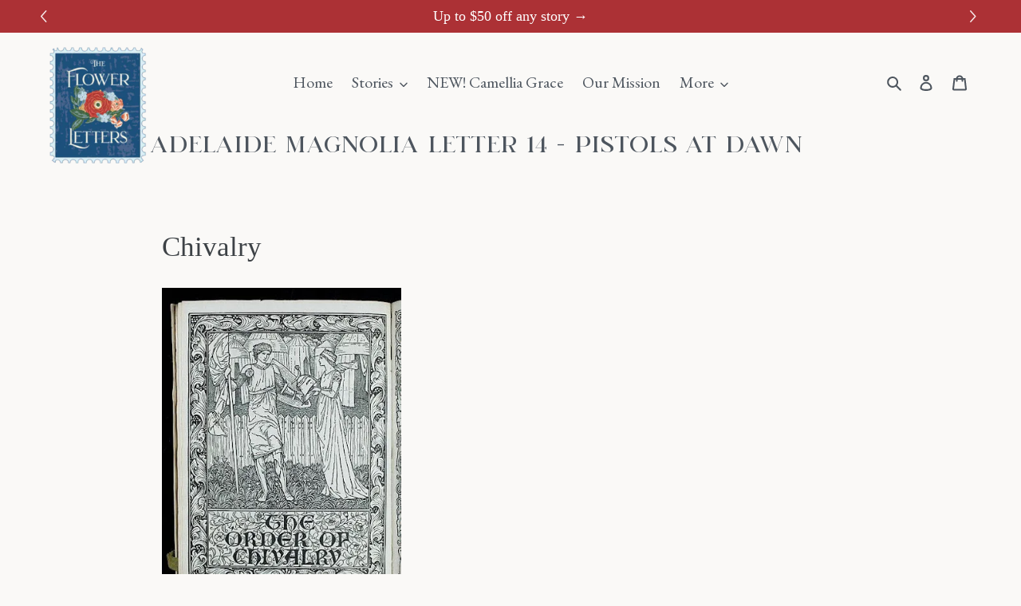

--- FILE ---
content_type: text/html; charset=utf-8
request_url: https://theflowerletters.com/blogs/the-adelaide-magnolia-collection-extended-learning/letter-14-pistols-at-dawn
body_size: 74182
content:
<!doctype html>
<html class="no-js" lang="en">
  <head>
  <!-- Elevate - 2026-01-13T13:31:36.414Z -->
<link rel='preconnect dns-prefetch' href='https://api.config-security.com/' crossorigin />
<link rel='preconnect dns-prefetch' href='https://conf.config-security.com/' crossorigin />
<link rel='preconnect dns-prefetch' href='https://whale.camera/' crossorigin />
  
    
    <script src="https://www.googleoptimize.com/optimize.js?id=OPT-WHTWLVS"></script>
    
    <!-- Google Tag Manager -->
    <script>
      (function(w,d,s,l,i){w[l]=w[l]||[];w[l].push({'gtm.start':
      new Date().getTime(),event:'gtm.js'});var f=d.getElementsByTagName(s)[0],
      j=d.createElement(s),dl=l!='dataLayer'?'&l='+l:'';j.async=true;j.src=
      'https://www.googletagmanager.com/gtm.js?id='+i+dl;f.parentNode.insertBefore(j,f);
      })(window,document,'script','dataLayer','GTM-KBTDZ3M');
    </script>
    <!-- End Google Tag Manager -->

    <!-- Global site tag (gtag.js) - Google Ads: 606646184 -->
    <script async src="https://www.googletagmanager.com/gtag/js?id=AW-606646184"></script>
    <script>
      window.dataLayer = window.dataLayer || [];
      function gtag(){dataLayer.push(arguments);}
      gtag('js', new Date());

      gtag('config', 'AW-606646184');
    </script>


    <!-- Global site tag (gtag.js) - Google Analytics -->
    <script async src="https://www.googletagmanager.com/gtag/js?id=G-XDPRZ9E3WX"></script>

    <script>
      window.dataLayer = window.dataLayer || [];
      function gtag(){dataLayer.push(arguments);}
      gtag('js', new Date());

      gtag('config', 'G-XDPRZ9E3WX');
    </script>
    
    <!-- Google tag (gtag.js) -->
    <script async src="https://www.googletagmanager.com/gtag/js?id=UA-171733387-1"></script>
    <script>
      window.dataLayer = window.dataLayer || [];
      function gtag(){dataLayer.push(arguments);}
      gtag('js', new Date());

      gtag('config', 'UA-171733387-1');
    </script>

    <meta name="facebook-domain-verification" content="qtbgo0izsqlybu6og027k55gsc8esj">
    <meta charset="utf-8">
    <meta http-equiv="X-UA-Compatible" content="IE=edge,chrome=1">
    <meta name="viewport" content="width=device-width,initial-scale=1">
    <meta name="theme-color" content="#ac3135">

    <link rel="preconnect" href="https://cdn.shopify.com" crossorigin>
    <link rel="preconnect" href="https://fonts.shopify.com" crossorigin>
    <link rel="preconnect" href="https://monorail-edge.shopifysvc.com"><link rel="preload" href="//theflowerletters.com/cdn/shop/t/33/assets/theme.css?v=84638101426330769201750691227" as="style">
    <link rel="preload" as="font" href="" type="font/woff2" crossorigin>
    <link rel="preload" as="font" href="" type="font/woff2" crossorigin>
    <link rel="preload" as="font" href="" type="font/woff2" crossorigin>
    <link rel="preload" href="//theflowerletters.com/cdn/shop/t/33/assets/theme.js?v=68776575656029072941750691152" as="script">
    <link rel="preload" href="//theflowerletters.com/cdn/shop/t/33/assets/lazysizes.js?v=63098554868324070131750691133" as="script"><link rel="canonical" href="https://theflowerletters.com/blogs/the-adelaide-magnolia-collection-extended-learning/letter-14-pistols-at-dawn"><link rel="shortcut icon" href="//theflowerletters.com/cdn/shop/files/Asset_1_2f8c46e6-82bf-4330-95bd-32c1d5d3ae15_32x32.png?v=1614301530" type="image/png"><title>Adelaide Magnolia Letter 14 - Pistols at Dawn
&ndash; The Flower Letters</title><meta name="description" content="Chivalry No Joke. Etching by Thomas Lord Busby. 1826 London. Courtesy British Museum Chivalry today is thought to be a term to denote gallantry of men towards women, but originally the word held a different meaning. The word chivalry comes from the French word chevalier, which means horse-soldiery and was used in 11th "><!-- /snippets/social-meta-tags.liquid -->




<meta property="og:site_name" content="The Flower Letters">
<meta property="og:url" content="https://theflowerletters.com/blogs/the-adelaide-magnolia-collection-extended-learning/letter-14-pistols-at-dawn">
<meta property="og:title" content="Adelaide Magnolia Letter 14 - Pistols at Dawn">
<meta property="og:type" content="article">
<meta property="og:description" content="Chivalry No Joke. Etching by Thomas Lord Busby. 1826 London. Courtesy British Museum Chivalry today is thought to be a term to denote gallantry of men towards women, but originally the word held a different meaning. The word chivalry comes from the French word chevalier, which means horse-soldiery and was used in 11th ">

<meta property="og:image" content="http://theflowerletters.com/cdn/shop/articles/NoJoke_ba57233b-7fe9-48c8-a41d-1e71394e1558_1200x1200.png?v=1752623388">
<meta property="og:image:secure_url" content="https://theflowerletters.com/cdn/shop/articles/NoJoke_ba57233b-7fe9-48c8-a41d-1e71394e1558_1200x1200.png?v=1752623388">


<meta name="twitter:card" content="summary_large_image">
<meta name="twitter:title" content="Adelaide Magnolia Letter 14 - Pistols at Dawn">
<meta name="twitter:description" content="Chivalry No Joke. Etching by Thomas Lord Busby. 1826 London. Courtesy British Museum Chivalry today is thought to be a term to denote gallantry of men towards women, but originally the word held a different meaning. The word chivalry comes from the French word chevalier, which means horse-soldiery and was used in 11th ">

    
<style data-shopify>
:root {
    --color-text: #4d555e;
    --color-text-rgb: 77, 85, 94;
    --color-body-text: #5b5b5b;
    --color-sale-text: #ea0606;
    --color-small-button-text-border: rgba(0,0,0,0);
    --color-text-field: #f3f0e7;
    --color-text-field-text: #5b5b5b;
    --color-text-field-text-rgb: 91, 91, 91;

    --color-btn-primary: #ac3135;
    --color-btn-primary-darker: #842629;
    --color-btn-primary-text: #ffffff;

    --color-blankstate: rgba(91, 91, 91, 0.35);
    --color-blankstate-border: rgba(91, 91, 91, 0.2);
    --color-blankstate-background: rgba(91, 91, 91, 0.1);

    --color-text-focus:#363c42;
    --color-overlay-text-focus:#373d42;
    --color-btn-primary-focus:#842629;
    --color-btn-social-focus:rgba(64, 64, 64, 0.0);
    --color-small-button-text-border-focus:rgba(64, 64, 64, 0.0);
    --predictive-search-focus:#f0ede7;

    --color-body: #faf9f7;
    --color-bg: #faf9f7;
    --color-bg-rgb: 250, 249, 247;
    --color-bg-alt: rgba(91, 91, 91, 0.05);
    --color-bg-currency-selector: rgba(91, 91, 91, 0.2);

    --color-overlay-title-text: #4e565e;
    --color-image-overlay: #f74747;
    --color-image-overlay-rgb: 247, 71, 71;--opacity-image-overlay: 0.0;--hover-overlay-opacity: 0.4;

    --color-border: rgba(0,0,0,0);
    --color-border-form: rgba(0,0,0,0);
    --color-border-form-darker: rgba(0, 0, 0, 0.0);

    --svg-select-icon: url(//theflowerletters.com/cdn/shop/t/33/assets/ico-select.svg?v=24629897970718979451750691228);
    --slick-img-url: url(//theflowerletters.com/cdn/shop/t/33/assets/ajax-loader.gif?v=41356863302472015721750690938);

    --font-weight-body--bold: 700;
    --font-weight-body--bolder: 700;

    --font-stack-header: Garamond, Baskerville, Caslon, serif;
    --font-style-header: normal;
    --font-weight-header: 400;

    --font-stack-body: Garamond, Baskerville, Caslon, serif;
    --font-style-body: normal;
    --font-weight-body: 400;

    --font-size-header: 28;

    --font-size-base: 18;

    --font-h1-desktop: 37;
    --font-h1-mobile: 35;
    --font-h2-desktop: 21;
    --font-h2-mobile: 19;
    --font-h3-mobile: 21;
    --font-h4-desktop: 19;
    --font-h4-mobile: 17;
    --font-h5-desktop: 16;
    --font-h5-mobile: 14;
    --font-h6-desktop: 15;
    --font-h6-mobile: 13;

    --font-mega-title-large-desktop: 70;

    --font-rich-text-large: 20;
    --font-rich-text-small: 15;

    
--color-video-bg: #f0ede7;

    
    --global-color-image-loader-primary: rgba(77, 85, 94, 0.06);
    --global-color-image-loader-secondary: rgba(77, 85, 94, 0.12);
  }
</style>


    <style>
      *,::after,::before{box-sizing:border-box}body{margin:0}body,html{background-color:var(--color-body)}body,button{font-size:calc(var(--font-size-base) * 1px);font-family:var(--font-stack-body);font-style:var(--font-style-body);font-weight:var(--font-weight-body);color:var(--color-text);line-height:1.5}body,button{-webkit-font-smoothing:antialiased;-webkit-text-size-adjust:100%}.border-bottom{border-bottom:1px solid var(--color-border)}.btn--link{background-color:transparent;border:0;margin:0;color:var(--color-text);text-align:left}.text-right{text-align:right}.icon{display:inline-block;width:20px;height:20px;vertical-align:middle;fill:currentColor}.icon__fallback-text,.visually-hidden{position:absolute!important;overflow:hidden;clip:rect(0 0 0 0);height:1px;width:1px;margin:-1px;padding:0;border:0}svg.icon:not(.icon--full-color) circle,svg.icon:not(.icon--full-color) ellipse,svg.icon:not(.icon--full-color) g,svg.icon:not(.icon--full-color) line,svg.icon:not(.icon--full-color) path,svg.icon:not(.icon--full-color) polygon,svg.icon:not(.icon--full-color) polyline,svg.icon:not(.icon--full-color) rect,symbol.icon:not(.icon--full-color) circle,symbol.icon:not(.icon--full-color) ellipse,symbol.icon:not(.icon--full-color) g,symbol.icon:not(.icon--full-color) line,symbol.icon:not(.icon--full-color) path,symbol.icon:not(.icon--full-color) polygon,symbol.icon:not(.icon--full-color) polyline,symbol.icon:not(.icon--full-color) rect{fill:inherit;stroke:inherit}li{list-style:none}.list--inline{padding:0;margin:0}.list--inline>li{display:inline-block;margin-bottom:0;vertical-align:middle}a{color:var(--color-text);text-decoration:none}.h1,.h2,h1,h2{margin:0 0 17.5px;font-family:var(--font-stack-header);font-style:var(--font-style-header);font-weight:var(--font-weight-header);line-height:1.2;overflow-wrap:break-word;word-wrap:break-word}.h1 a,.h2 a,h1 a,h2 a{color:inherit;text-decoration:none;font-weight:inherit}.h1,h1{font-size:calc(((var(--font-h1-desktop))/ (var(--font-size-base))) * 1em);text-transform:none;letter-spacing:0}@media only screen and (max-width:749px){.h1,h1{font-size:calc(((var(--font-h1-mobile))/ (var(--font-size-base))) * 1em)}}.h2,h2{font-size:calc(((var(--font-h2-desktop))/ (var(--font-size-base))) * 1em);text-transform:uppercase;letter-spacing:.1em}@media only screen and (max-width:749px){.h2,h2{font-size:calc(((var(--font-h2-mobile))/ (var(--font-size-base))) * 1em)}}p{color:var(--color-body-text);margin:0 0 19.44444px}@media only screen and (max-width:749px){p{font-size:calc(((var(--font-size-base) - 1)/ (var(--font-size-base))) * 1em)}}p:last-child{margin-bottom:0}@media only screen and (max-width:749px){.small--hide{display:none!important}}.grid{list-style:none;margin:0;padding:0;margin-left:-30px}.grid::after{content:'';display:table;clear:both}@media only screen and (max-width:749px){.grid{margin-left:-22px}}.grid::after{content:'';display:table;clear:both}.grid--no-gutters{margin-left:0}.grid--no-gutters .grid__item{padding-left:0}.grid--table{display:table;table-layout:fixed;width:100%}.grid--table>.grid__item{float:none;display:table-cell;vertical-align:middle}.grid__item{float:left;padding-left:30px;width:100%}@media only screen and (max-width:749px){.grid__item{padding-left:22px}}.grid__item[class*="--push"]{position:relative}@media only screen and (min-width:750px){.medium-up--one-quarter{width:25%}.medium-up--push-one-third{width:33.33%}.medium-up--one-half{width:50%}.medium-up--push-one-third{left:33.33%;position:relative}}.site-header{position:relative;background-color:var(--color-body)}@media only screen and (max-width:749px){.site-header{border-bottom:1px solid var(--color-border)}}@media only screen and (min-width:750px){.site-header{padding:0 55px}.site-header.logo--center{padding-top:30px}}.site-header__logo{margin:15px 0}.logo-align--center .site-header__logo{text-align:center;margin:0 auto}@media only screen and (max-width:749px){.logo-align--center .site-header__logo{text-align:left;margin:15px 0}}@media only screen and (max-width:749px){.site-header__logo{padding-left:22px;text-align:left}.site-header__logo img{margin:0}}.site-header__logo-link{display:inline-block;word-break:break-word}@media only screen and (min-width:750px){.logo-align--center .site-header__logo-link{margin:0 auto}}.site-header__logo-image{display:block}@media only screen and (min-width:750px){.site-header__logo-image{margin:0 auto}}.site-header__logo-image img{width:100%}.site-header__logo-image--centered img{margin:0 auto}.site-header__logo img{display:block}.site-header__icons{position:relative;white-space:nowrap}@media only screen and (max-width:749px){.site-header__icons{width:auto;padding-right:13px}.site-header__icons .btn--link,.site-header__icons .site-header__cart{font-size:calc(((var(--font-size-base))/ (var(--font-size-base))) * 1em)}}.site-header__icons-wrapper{position:relative;display:-webkit-flex;display:-ms-flexbox;display:flex;width:100%;-ms-flex-align:center;-webkit-align-items:center;-moz-align-items:center;-ms-align-items:center;-o-align-items:center;align-items:center;-webkit-justify-content:flex-end;-ms-justify-content:flex-end;justify-content:flex-end}.site-header__account,.site-header__cart,.site-header__search{position:relative}.site-header__search.site-header__icon{display:none}@media only screen and (min-width:1400px){.site-header__search.site-header__icon{display:block}}.site-header__search-toggle{display:block}@media only screen and (min-width:750px){.site-header__account,.site-header__cart{padding:10px 11px}}.site-header__cart-title,.site-header__search-title{position:absolute!important;overflow:hidden;clip:rect(0 0 0 0);height:1px;width:1px;margin:-1px;padding:0;border:0;display:block;vertical-align:middle}.site-header__cart-title{margin-right:3px}.site-header__cart-count{display:flex;align-items:center;justify-content:center;position:absolute;right:.4rem;top:.2rem;font-weight:700;background-color:var(--color-btn-primary);color:var(--color-btn-primary-text);border-radius:50%;min-width:1em;height:1em}.site-header__cart-count span{font-family:HelveticaNeue,"Helvetica Neue",Helvetica,Arial,sans-serif;font-size:calc(11em / 16);line-height:1}@media only screen and (max-width:749px){.site-header__cart-count{top:calc(7em / 16);right:0;border-radius:50%;min-width:calc(19em / 16);height:calc(19em / 16)}}@media only screen and (max-width:749px){.site-header__cart-count span{padding:.25em calc(6em / 16);font-size:12px}}.site-header__menu{display:none}@media only screen and (max-width:749px){.site-header__icon{display:inline-block;vertical-align:middle;padding:10px 11px;margin:0}}@media only screen and (min-width:750px){.site-header__icon .icon-search{margin-right:3px}}.announcement-bar{z-index:10;position:relative;text-align:center;border-bottom:1px solid transparent;padding:2px}.announcement-bar__link{display:block}.announcement-bar__message{display:block;padding:11px 22px;font-size:calc(((16)/ (var(--font-size-base))) * 1em);font-weight:var(--font-weight-header)}@media only screen and (min-width:750px){.announcement-bar__message{padding-left:55px;padding-right:55px}}.site-nav{position:relative;padding:0;text-align:center;margin:25px 0}.site-nav a{padding:3px 10px}.site-nav__link{display:block;white-space:nowrap}.site-nav--centered .site-nav__link{padding-top:0}.site-nav__link .icon-chevron-down{width:calc(8em / 16);height:calc(8em / 16);margin-left:.5rem}.site-nav__label{border-bottom:1px solid transparent}.site-nav__link--active .site-nav__label{border-bottom-color:var(--color-text)}.site-nav__link--button{border:none;background-color:transparent;padding:3px 10px}.site-header__mobile-nav{z-index:11;position:relative;background-color:var(--color-body)}@media only screen and (max-width:749px){.site-header__mobile-nav{display:-webkit-flex;display:-ms-flexbox;display:flex;width:100%;-ms-flex-align:center;-webkit-align-items:center;-moz-align-items:center;-ms-align-items:center;-o-align-items:center;align-items:center}}.mobile-nav--open .icon-close{display:none}.main-content{opacity:0}.main-content .shopify-section{display:none}.main-content .shopify-section:first-child{display:inherit}.critical-hidden{display:none}
    </style>

    <script>
      window.performance.mark('debut:theme_stylesheet_loaded.start');

      function onLoadStylesheet() {
        performance.mark('debut:theme_stylesheet_loaded.end');
        performance.measure('debut:theme_stylesheet_loaded', 'debut:theme_stylesheet_loaded.start', 'debut:theme_stylesheet_loaded.end');

        var url = "//theflowerletters.com/cdn/shop/t/33/assets/theme.css?v=84638101426330769201750691227";
        var link = document.querySelector('link[href="' + url + '"]');
        link.loaded = true;
        link.dispatchEvent(new Event('load'));
      }
    </script>

    <link
      rel="stylesheet"
      href="//theflowerletters.com/cdn/shop/t/33/assets/theme.css?v=84638101426330769201750691227"
      type="text/css"
      media="print"
      onload="this.media='all';onLoadStylesheet()"
    >

    <style>
      
      
      
      
      
      
    </style>

    <script>
      var theme = {
        breakpoints: {
          medium: 750,
          large: 990,
          widescreen: 1400
        },
        strings: {
          addToCart: "Add to cart",
          soldOut: "Sold out",
          unavailable: "Unavailable",
          regularPrice: "Regular price",
          salePrice: "Sale price",
          sale: "Sale",
          fromLowestPrice: "from [price]",
          vendor: "Vendor",
          showMore: "Show More",
          showLess: "Show Less",
          searchFor: "Search for",
          addressError: "Error looking up that address",
          addressNoResults: "No results for that address",
          addressQueryLimit: "You have exceeded the Google API usage limit. Consider upgrading to a \u003ca href=\"https:\/\/developers.google.com\/maps\/premium\/usage-limits\"\u003ePremium Plan\u003c\/a\u003e.",
          authError: "There was a problem authenticating your Google Maps account.",
          newWindow: "Opens in a new window.",
          external: "Opens external website.",
          newWindowExternal: "Opens external website in a new window.",
          removeLabel: "Remove [product]",
          update: "Update",
          quantity: "Quantity",
          discountedTotal: "Discounted total",
          regularTotal: "Regular total",
          priceColumn: "See Price column for discount details.",
          quantityMinimumMessage: "Quantity must be 1 or more",
          cartError: "There was an error while updating your cart. Please try again.",
          removedItemMessage: "Removed \u003cspan class=\"cart__removed-product-details\"\u003e([quantity]) [link]\u003c\/span\u003e from your cart.",
          unitPrice: "Unit price",
          unitPriceSeparator: "per",
          oneCartCount: "1 item",
          otherCartCount: "[count] items",
          quantityLabel: "Quantity: [count]",
          products: "Products",
          loading: "Loading",
          number_of_results: "[result_number] of [results_count]",
          number_of_results_found: "[results_count] results found",
          one_result_found: "1 result found"
        },
        moneyFormat: "\u003cspan class=money\u003e${{amount}} \u003c\/span\u003e",
        moneyFormatWithCurrency: "\u003cspan class=money\u003e${{amount}} USD\u003c\/span\u003e",
        settings: {
          predictiveSearchEnabled: false,
          predictiveSearchShowPrice: false,
          predictiveSearchShowVendor: false
        },
        stylesheet: "//theflowerletters.com/cdn/shop/t/33/assets/theme.css?v=84638101426330769201750691227"
      }

      document.documentElement.className = document.documentElement.className.replace('no-js', 'js');
    </script><script src="https://code.jquery.com/jquery-3.2.1.min.js"></script>
    <script src="//theflowerletters.com/cdn/shop/t/33/assets/theme.js?v=68776575656029072941750691152" defer="defer"></script>
    <script src="//theflowerletters.com/cdn/shop/t/33/assets/lazysizes.js?v=63098554868324070131750691133" async="async"></script>

    <script type="text/javascript">
      if (window.MSInputMethodContext && document.documentMode) {
        var scripts = document.getElementsByTagName('script')[0];
        var polyfill = document.createElement("script");
        polyfill.defer = true;
        polyfill.src = "//theflowerletters.com/cdn/shop/t/33/assets/ie11CustomProperties.min.js?v=146208399201472936201750691129";

        scripts.parentNode.insertBefore(polyfill, scripts);
      }
    </script>

    <script>window.performance && window.performance.mark && window.performance.mark('shopify.content_for_header.start');</script><meta name="google-site-verification" content="U4CVhVfbFf2nP324qjis9bJNwj1aItzcnKs5WNkYsBQ">
<meta id="shopify-digital-wallet" name="shopify-digital-wallet" content="/41945170084/digital_wallets/dialog">
<meta name="shopify-checkout-api-token" content="547de8241a4e9f74283cf4749d7458ba">
<meta id="in-context-paypal-metadata" data-shop-id="41945170084" data-venmo-supported="true" data-environment="production" data-locale="en_US" data-paypal-v4="true" data-currency="USD">
<link rel="alternate" type="application/atom+xml" title="Feed" href="/blogs/the-adelaide-magnolia-collection-extended-learning.atom" />
<link rel="alternate" hreflang="x-default" href="https://theflowerletters.com/blogs/the-adelaide-magnolia-collection-extended-learning/letter-14-pistols-at-dawn">
<link rel="alternate" hreflang="en-CA" href="https://theflowerletters.com/en-ca/blogs/the-adelaide-magnolia-collection-extended-learning/letter-14-pistols-at-dawn">
<link rel="alternate" hreflang="en-US" href="https://theflowerletters.com/blogs/the-adelaide-magnolia-collection-extended-learning/letter-14-pistols-at-dawn">
<script async="async" src="/checkouts/internal/preloads.js?locale=en-US"></script>
<link rel="preconnect" href="https://shop.app" crossorigin="anonymous">
<script async="async" src="https://shop.app/checkouts/internal/preloads.js?locale=en-US&shop_id=41945170084" crossorigin="anonymous"></script>
<script id="apple-pay-shop-capabilities" type="application/json">{"shopId":41945170084,"countryCode":"US","currencyCode":"USD","merchantCapabilities":["supports3DS"],"merchantId":"gid:\/\/shopify\/Shop\/41945170084","merchantName":"The Flower Letters","requiredBillingContactFields":["postalAddress","email"],"requiredShippingContactFields":["postalAddress","email"],"shippingType":"shipping","supportedNetworks":["visa","masterCard","amex","discover","elo","jcb"],"total":{"type":"pending","label":"The Flower Letters","amount":"1.00"},"shopifyPaymentsEnabled":true,"supportsSubscriptions":true}</script>
<script id="shopify-features" type="application/json">{"accessToken":"547de8241a4e9f74283cf4749d7458ba","betas":["rich-media-storefront-analytics"],"domain":"theflowerletters.com","predictiveSearch":true,"shopId":41945170084,"locale":"en"}</script>
<script>var Shopify = Shopify || {};
Shopify.shop = "the-flower-letters.myshopify.com";
Shopify.locale = "en";
Shopify.currency = {"active":"USD","rate":"1.0"};
Shopify.country = "US";
Shopify.theme = {"name":"The Flower Letters 2025 - Updated Shopping Menu","id":152399511808,"schema_name":"Debut","schema_version":"17.4.0","theme_store_id":796,"role":"main"};
Shopify.theme.handle = "null";
Shopify.theme.style = {"id":null,"handle":null};
Shopify.cdnHost = "theflowerletters.com/cdn";
Shopify.routes = Shopify.routes || {};
Shopify.routes.root = "/";</script>
<script type="module">!function(o){(o.Shopify=o.Shopify||{}).modules=!0}(window);</script>
<script>!function(o){function n(){var o=[];function n(){o.push(Array.prototype.slice.apply(arguments))}return n.q=o,n}var t=o.Shopify=o.Shopify||{};t.loadFeatures=n(),t.autoloadFeatures=n()}(window);</script>
<script>
  window.ShopifyPay = window.ShopifyPay || {};
  window.ShopifyPay.apiHost = "shop.app\/pay";
  window.ShopifyPay.redirectState = null;
</script>
<script id="shop-js-analytics" type="application/json">{"pageType":"article"}</script>
<script defer="defer" async type="module" src="//theflowerletters.com/cdn/shopifycloud/shop-js/modules/v2/client.init-shop-cart-sync_WVOgQShq.en.esm.js"></script>
<script defer="defer" async type="module" src="//theflowerletters.com/cdn/shopifycloud/shop-js/modules/v2/chunk.common_C_13GLB1.esm.js"></script>
<script defer="defer" async type="module" src="//theflowerletters.com/cdn/shopifycloud/shop-js/modules/v2/chunk.modal_CLfMGd0m.esm.js"></script>
<script type="module">
  await import("//theflowerletters.com/cdn/shopifycloud/shop-js/modules/v2/client.init-shop-cart-sync_WVOgQShq.en.esm.js");
await import("//theflowerletters.com/cdn/shopifycloud/shop-js/modules/v2/chunk.common_C_13GLB1.esm.js");
await import("//theflowerletters.com/cdn/shopifycloud/shop-js/modules/v2/chunk.modal_CLfMGd0m.esm.js");

  window.Shopify.SignInWithShop?.initShopCartSync?.({"fedCMEnabled":true,"windoidEnabled":true});

</script>
<script>
  window.Shopify = window.Shopify || {};
  if (!window.Shopify.featureAssets) window.Shopify.featureAssets = {};
  window.Shopify.featureAssets['shop-js'] = {"shop-cart-sync":["modules/v2/client.shop-cart-sync_DuR37GeY.en.esm.js","modules/v2/chunk.common_C_13GLB1.esm.js","modules/v2/chunk.modal_CLfMGd0m.esm.js"],"init-fed-cm":["modules/v2/client.init-fed-cm_BucUoe6W.en.esm.js","modules/v2/chunk.common_C_13GLB1.esm.js","modules/v2/chunk.modal_CLfMGd0m.esm.js"],"shop-toast-manager":["modules/v2/client.shop-toast-manager_B0JfrpKj.en.esm.js","modules/v2/chunk.common_C_13GLB1.esm.js","modules/v2/chunk.modal_CLfMGd0m.esm.js"],"init-shop-cart-sync":["modules/v2/client.init-shop-cart-sync_WVOgQShq.en.esm.js","modules/v2/chunk.common_C_13GLB1.esm.js","modules/v2/chunk.modal_CLfMGd0m.esm.js"],"shop-button":["modules/v2/client.shop-button_B_U3bv27.en.esm.js","modules/v2/chunk.common_C_13GLB1.esm.js","modules/v2/chunk.modal_CLfMGd0m.esm.js"],"init-windoid":["modules/v2/client.init-windoid_DuP9q_di.en.esm.js","modules/v2/chunk.common_C_13GLB1.esm.js","modules/v2/chunk.modal_CLfMGd0m.esm.js"],"shop-cash-offers":["modules/v2/client.shop-cash-offers_BmULhtno.en.esm.js","modules/v2/chunk.common_C_13GLB1.esm.js","modules/v2/chunk.modal_CLfMGd0m.esm.js"],"pay-button":["modules/v2/client.pay-button_CrPSEbOK.en.esm.js","modules/v2/chunk.common_C_13GLB1.esm.js","modules/v2/chunk.modal_CLfMGd0m.esm.js"],"init-customer-accounts":["modules/v2/client.init-customer-accounts_jNk9cPYQ.en.esm.js","modules/v2/client.shop-login-button_DJ5ldayH.en.esm.js","modules/v2/chunk.common_C_13GLB1.esm.js","modules/v2/chunk.modal_CLfMGd0m.esm.js"],"avatar":["modules/v2/client.avatar_BTnouDA3.en.esm.js"],"checkout-modal":["modules/v2/client.checkout-modal_pBPyh9w8.en.esm.js","modules/v2/chunk.common_C_13GLB1.esm.js","modules/v2/chunk.modal_CLfMGd0m.esm.js"],"init-shop-for-new-customer-accounts":["modules/v2/client.init-shop-for-new-customer-accounts_BUoCy7a5.en.esm.js","modules/v2/client.shop-login-button_DJ5ldayH.en.esm.js","modules/v2/chunk.common_C_13GLB1.esm.js","modules/v2/chunk.modal_CLfMGd0m.esm.js"],"init-customer-accounts-sign-up":["modules/v2/client.init-customer-accounts-sign-up_CnczCz9H.en.esm.js","modules/v2/client.shop-login-button_DJ5ldayH.en.esm.js","modules/v2/chunk.common_C_13GLB1.esm.js","modules/v2/chunk.modal_CLfMGd0m.esm.js"],"init-shop-email-lookup-coordinator":["modules/v2/client.init-shop-email-lookup-coordinator_CzjY5t9o.en.esm.js","modules/v2/chunk.common_C_13GLB1.esm.js","modules/v2/chunk.modal_CLfMGd0m.esm.js"],"shop-follow-button":["modules/v2/client.shop-follow-button_CsYC63q7.en.esm.js","modules/v2/chunk.common_C_13GLB1.esm.js","modules/v2/chunk.modal_CLfMGd0m.esm.js"],"shop-login-button":["modules/v2/client.shop-login-button_DJ5ldayH.en.esm.js","modules/v2/chunk.common_C_13GLB1.esm.js","modules/v2/chunk.modal_CLfMGd0m.esm.js"],"shop-login":["modules/v2/client.shop-login_B9ccPdmx.en.esm.js","modules/v2/chunk.common_C_13GLB1.esm.js","modules/v2/chunk.modal_CLfMGd0m.esm.js"],"lead-capture":["modules/v2/client.lead-capture_D0K_KgYb.en.esm.js","modules/v2/chunk.common_C_13GLB1.esm.js","modules/v2/chunk.modal_CLfMGd0m.esm.js"],"payment-terms":["modules/v2/client.payment-terms_BWmiNN46.en.esm.js","modules/v2/chunk.common_C_13GLB1.esm.js","modules/v2/chunk.modal_CLfMGd0m.esm.js"]};
</script>
<script>(function() {
  var isLoaded = false;
  function asyncLoad() {
    if (isLoaded) return;
    isLoaded = true;
    var urls = ["https:\/\/loox.io\/widget\/N1ZcFyD8bi\/loox.1630367849860.js?shop=the-flower-letters.myshopify.com","https:\/\/static.rechargecdn.com\/assets\/js\/widget.min.js?shop=the-flower-letters.myshopify.com","\/\/cdn.shopify.com\/proxy\/556ab6e734966ec6d4372662b7dbf2fc1389991a3808e26b7647b3ed5ce8be1d\/s3-us-west-2.amazonaws.com\/jsstore\/a\/V3VH7NWW\/reids.js?shop=the-flower-letters.myshopify.com\u0026sp-cache-control=cHVibGljLCBtYXgtYWdlPTkwMA","\/\/cdn.shopify.com\/proxy\/7b0843b7d04ab13ed04588943ecd39facf12bbd1986a3dd7cf78fea67889c65c\/contact.gorgias.help\/api\/contact-forms\/replace-mailto-script.js?t=1708619073670\u0026shopName=the-flower-letters\u0026shop=the-flower-letters.myshopify.com\u0026sp-cache-control=cHVibGljLCBtYXgtYWdlPTkwMA","\/\/cdn.shopify.com\/proxy\/654ac26b58ad2e5beddb43527b377e0f45483f80e66e81faa3768270a3b38f7b\/app.retention.com\/shopify\/shopify_app_add_to_cart_script.js?shop=the-flower-letters.myshopify.com\u0026sp-cache-control=cHVibGljLCBtYXgtYWdlPTkwMA"];
    for (var i = 0; i < urls.length; i++) {
      var s = document.createElement('script');
      s.type = 'text/javascript';
      s.async = true;
      s.src = urls[i];
      var x = document.getElementsByTagName('script')[0];
      x.parentNode.insertBefore(s, x);
    }
  };
  if(window.attachEvent) {
    window.attachEvent('onload', asyncLoad);
  } else {
    window.addEventListener('load', asyncLoad, false);
  }
})();</script>
<script id="__st">var __st={"a":41945170084,"offset":-25200,"reqid":"f707e98b-bbf5-4f76-b1bb-6217122cf939-1769591809","pageurl":"theflowerletters.com\/blogs\/the-adelaide-magnolia-collection-extended-learning\/letter-14-pistols-at-dawn","s":"articles-588292849920","u":"028a8d540001","p":"article","rtyp":"article","rid":588292849920};</script>
<script>window.ShopifyPaypalV4VisibilityTracking = true;</script>
<script id="captcha-bootstrap">!function(){'use strict';const t='contact',e='account',n='new_comment',o=[[t,t],['blogs',n],['comments',n],[t,'customer']],c=[[e,'customer_login'],[e,'guest_login'],[e,'recover_customer_password'],[e,'create_customer']],r=t=>t.map((([t,e])=>`form[action*='/${t}']:not([data-nocaptcha='true']) input[name='form_type'][value='${e}']`)).join(','),a=t=>()=>t?[...document.querySelectorAll(t)].map((t=>t.form)):[];function s(){const t=[...o],e=r(t);return a(e)}const i='password',u='form_key',d=['recaptcha-v3-token','g-recaptcha-response','h-captcha-response',i],f=()=>{try{return window.sessionStorage}catch{return}},m='__shopify_v',_=t=>t.elements[u];function p(t,e,n=!1){try{const o=window.sessionStorage,c=JSON.parse(o.getItem(e)),{data:r}=function(t){const{data:e,action:n}=t;return t[m]||n?{data:e,action:n}:{data:t,action:n}}(c);for(const[e,n]of Object.entries(r))t.elements[e]&&(t.elements[e].value=n);n&&o.removeItem(e)}catch(o){console.error('form repopulation failed',{error:o})}}const l='form_type',E='cptcha';function T(t){t.dataset[E]=!0}const w=window,h=w.document,L='Shopify',v='ce_forms',y='captcha';let A=!1;((t,e)=>{const n=(g='f06e6c50-85a8-45c8-87d0-21a2b65856fe',I='https://cdn.shopify.com/shopifycloud/storefront-forms-hcaptcha/ce_storefront_forms_captcha_hcaptcha.v1.5.2.iife.js',D={infoText:'Protected by hCaptcha',privacyText:'Privacy',termsText:'Terms'},(t,e,n)=>{const o=w[L][v],c=o.bindForm;if(c)return c(t,g,e,D).then(n);var r;o.q.push([[t,g,e,D],n]),r=I,A||(h.body.append(Object.assign(h.createElement('script'),{id:'captcha-provider',async:!0,src:r})),A=!0)});var g,I,D;w[L]=w[L]||{},w[L][v]=w[L][v]||{},w[L][v].q=[],w[L][y]=w[L][y]||{},w[L][y].protect=function(t,e){n(t,void 0,e),T(t)},Object.freeze(w[L][y]),function(t,e,n,w,h,L){const[v,y,A,g]=function(t,e,n){const i=e?o:[],u=t?c:[],d=[...i,...u],f=r(d),m=r(i),_=r(d.filter((([t,e])=>n.includes(e))));return[a(f),a(m),a(_),s()]}(w,h,L),I=t=>{const e=t.target;return e instanceof HTMLFormElement?e:e&&e.form},D=t=>v().includes(t);t.addEventListener('submit',(t=>{const e=I(t);if(!e)return;const n=D(e)&&!e.dataset.hcaptchaBound&&!e.dataset.recaptchaBound,o=_(e),c=g().includes(e)&&(!o||!o.value);(n||c)&&t.preventDefault(),c&&!n&&(function(t){try{if(!f())return;!function(t){const e=f();if(!e)return;const n=_(t);if(!n)return;const o=n.value;o&&e.removeItem(o)}(t);const e=Array.from(Array(32),(()=>Math.random().toString(36)[2])).join('');!function(t,e){_(t)||t.append(Object.assign(document.createElement('input'),{type:'hidden',name:u})),t.elements[u].value=e}(t,e),function(t,e){const n=f();if(!n)return;const o=[...t.querySelectorAll(`input[type='${i}']`)].map((({name:t})=>t)),c=[...d,...o],r={};for(const[a,s]of new FormData(t).entries())c.includes(a)||(r[a]=s);n.setItem(e,JSON.stringify({[m]:1,action:t.action,data:r}))}(t,e)}catch(e){console.error('failed to persist form',e)}}(e),e.submit())}));const S=(t,e)=>{t&&!t.dataset[E]&&(n(t,e.some((e=>e===t))),T(t))};for(const o of['focusin','change'])t.addEventListener(o,(t=>{const e=I(t);D(e)&&S(e,y())}));const B=e.get('form_key'),M=e.get(l),P=B&&M;t.addEventListener('DOMContentLoaded',(()=>{const t=y();if(P)for(const e of t)e.elements[l].value===M&&p(e,B);[...new Set([...A(),...v().filter((t=>'true'===t.dataset.shopifyCaptcha))])].forEach((e=>S(e,t)))}))}(h,new URLSearchParams(w.location.search),n,t,e,['guest_login'])})(!0,!0)}();</script>
<script integrity="sha256-4kQ18oKyAcykRKYeNunJcIwy7WH5gtpwJnB7kiuLZ1E=" data-source-attribution="shopify.loadfeatures" defer="defer" src="//theflowerletters.com/cdn/shopifycloud/storefront/assets/storefront/load_feature-a0a9edcb.js" crossorigin="anonymous"></script>
<script crossorigin="anonymous" defer="defer" src="//theflowerletters.com/cdn/shopifycloud/storefront/assets/shopify_pay/storefront-65b4c6d7.js?v=20250812"></script>
<script data-source-attribution="shopify.dynamic_checkout.dynamic.init">var Shopify=Shopify||{};Shopify.PaymentButton=Shopify.PaymentButton||{isStorefrontPortableWallets:!0,init:function(){window.Shopify.PaymentButton.init=function(){};var t=document.createElement("script");t.src="https://theflowerletters.com/cdn/shopifycloud/portable-wallets/latest/portable-wallets.en.js",t.type="module",document.head.appendChild(t)}};
</script>
<script data-source-attribution="shopify.dynamic_checkout.buyer_consent">
  function portableWalletsHideBuyerConsent(e){var t=document.getElementById("shopify-buyer-consent"),n=document.getElementById("shopify-subscription-policy-button");t&&n&&(t.classList.add("hidden"),t.setAttribute("aria-hidden","true"),n.removeEventListener("click",e))}function portableWalletsShowBuyerConsent(e){var t=document.getElementById("shopify-buyer-consent"),n=document.getElementById("shopify-subscription-policy-button");t&&n&&(t.classList.remove("hidden"),t.removeAttribute("aria-hidden"),n.addEventListener("click",e))}window.Shopify?.PaymentButton&&(window.Shopify.PaymentButton.hideBuyerConsent=portableWalletsHideBuyerConsent,window.Shopify.PaymentButton.showBuyerConsent=portableWalletsShowBuyerConsent);
</script>
<script data-source-attribution="shopify.dynamic_checkout.cart.bootstrap">document.addEventListener("DOMContentLoaded",(function(){function t(){return document.querySelector("shopify-accelerated-checkout-cart, shopify-accelerated-checkout")}if(t())Shopify.PaymentButton.init();else{new MutationObserver((function(e,n){t()&&(Shopify.PaymentButton.init(),n.disconnect())})).observe(document.body,{childList:!0,subtree:!0})}}));
</script>
<link id="shopify-accelerated-checkout-styles" rel="stylesheet" media="screen" href="https://theflowerletters.com/cdn/shopifycloud/portable-wallets/latest/accelerated-checkout-backwards-compat.css" crossorigin="anonymous">
<style id="shopify-accelerated-checkout-cart">
        #shopify-buyer-consent {
  margin-top: 1em;
  display: inline-block;
  width: 100%;
}

#shopify-buyer-consent.hidden {
  display: none;
}

#shopify-subscription-policy-button {
  background: none;
  border: none;
  padding: 0;
  text-decoration: underline;
  font-size: inherit;
  cursor: pointer;
}

#shopify-subscription-policy-button::before {
  box-shadow: none;
}

      </style>

<script>window.performance && window.performance.mark && window.performance.mark('shopify.content_for_header.end');</script>
      <div id="shopify-section-mailing-and-cuttoff-dates" class="shopify-section"><style>
  div#shopify-section-mailing-and-cuttoff-dates {
    display: none;
}
</style><select name="email_date" id="email_date" required>
  
  
    
      
        
        
        <option value="2026-02-13">
          Feb
            13th,
          2026
        </option>
      
    
  
    
  
    
      
    
  
    
      
    
  
    
      
    
  
    
      
    
  
    
      
        
        
        <option value="2026-02-06">
          Feb
            6th,
          2026
        </option>
      
    
  
</select>

<script>
   $(document).ready(function() {
       if( $('#shopify-section-mailing-and-cuttoff-dates').length ){
          // $('#shopify-section-mailing-and-cuttoff-dates').detach().appendTo('.select-box');
          // $('.select-box').hide();
       }
  });
</script>





</div>
    <!-- "snippets/vitals-loader.liquid" was not rendered, the associated app was uninstalled -->

    <!-- Gem_Page_Header_Script -->
    
<link rel="preconnect" href="https://ucarecdn.com">
<link rel="dns-prefetch" href="https://ucarecdn.com">

<link rel="preconnect" href="https://assets.gemcommerce.com">
<link rel="dns-prefetch" href="https://assets.gemcommerce.com">

<link rel="preconnect" href="https://maxcdn.bootstrapcdn.com">
<link rel="dns-prefetch" href="https://maxcdn.bootstrapcdn.com">

<link rel="preconnect" href="https://fonts.gstatic.com">
<link rel="dns-prefetch" href="https://fonts.gstatic.com">

<link rel="preconnect" href="https://fonts.googleapis.com">
<link rel="dns-prefetch" href="https://fonts.googleapis.com">

    


    <!-- End_Gem_Page_Header_Script -->

    <link rel="stylesheet" href="//theflowerletters.com/cdn/shop/t/33/assets/magnific-popup.css?v=68720129951650464281750691135">
    <link rel="stylesheet" href="//theflowerletters.com/cdn/shop/t/33/assets/checkout-popup-style.css?v=110821055466317247371750690949">

    <script>var loox_global_hash = '1769587653597';</script><style>.loox-reviews-default { max-width: 1200px; margin: 0 auto; }.loox-rating .loox-icon { color:#D4A45D; }
:root { --lxs-rating-icon-color: #D4A45D; }</style>
    
    <script>
      var js = document.createElement("script");
      js.type = "text/javascript";
      js.src = "https://cdnjs.cloudflare.com/ajax/libs/slick-carousel/1.8.1/slick.min.js"
      document.body.appendChild(js);
    </script>
    <script>
    try {
        var dexterLiquidVariables = {
            dexterProduct : null,
            shopMoneyFormat: "\u003cspan class=money\u003e${{amount}} \u003c\/span\u003e",
            shopMoneyWithCurrencyFormat : "\u003cspan class=money\u003e${{amount}} USD\u003c\/span\u003e",
            currencySymbol: "$",
            currencyCode: "USD",
            shopifyProductId: null,
            shopifyProductHandle: null,
            pageType: "article", // product, index, search, collections
            shopifySelectedOrFirstAvailableVariantId: null,
        }
        Object.keys(dexterLiquidVariables).forEach(function(key) {
            window[key] = dexterLiquidVariables[key];
        });
        var storeDisplayId = "mhjgeu";
        var c = {"7857898455296": {"eid": "232123", "opts": {"all": ["Default Title", "-"], "v0": ["Default Title"], "v1": ["-"]}, "dlmap": {"-": "Default Title"}, "vids": {"all": ["43031588274432", "43581187883264"], "v1": ["43581187883264"], "v0": ["43031588274432"]}, "v2v": {"43031588274432": "43581187883264", "43581187883264": "43031588274432"}, "v2o": {"43031588274432": "Default Title", "43581187883264": "-"}, "v2pr": {"43031588274432": 10.2, "43581187883264": 11.2}, "v2cmp": {"43031588274432": 12.0, "43581187883264": 12.0}, "ab": "0.001", "pid": "7857898455296", "slug": "the-adelaide-magnolia-collection-monthly", "dp_v0": "\u003cspan class=money\u003e$10.20 \u003c\/span\u003e", "dp_v1": "\u003cspan class=money\u003e$11.20 \u003c\/span\u003e", "cmp_v0": "\u003cspan class=money\u003e$12.00 \u003c\/span\u003e", "cmp_v1": "\u003cspan class=money\u003e$12.00 \u003c\/span\u003e"}}; var v2p = {"43031588274432": "7857898455296", "43581187883264": "7857898455296"}; var html_ids = {"product_class": "main-content", "disable_price_replace_on_product_page_main_fold": false, "product_card_class": "product-card", "price_class": "", "redirect": true, "product_modal_class": "", "other_variant_selector_ids": "", "remap_product_card_variants": false, "remap_main_product_variants": false, "main_product_delay": "0", "product_card_delay": "0", "product_modal_delay": "0", "trigger_on_winload": false, "other_variant_selector_classes": "module-wrap", "enable_same_variation_for_all_products": true, "variant_selector_class": "selector-wrapper,product-form__variants,single-option-selector", "show_variant_selector_for_single_variant_products": false, "option_value_keys": "data-product-id,v_id,data-escape,data-id,data-tooltip,data-popup,data-variant-id,data-pid,data-productid,data-vid,data-value,value", "product_section_query_selector": "", "rename_variant_options_manually": false, "price_prefix_to_hide_on_collections": "from", "fire_pixel_only_on_product_pages": false, "bundle_product_container_class": "", "home_page_product_fold_attr_key": "", "home_page_product_fold_attr_value": "", "swatch_class": "", "price_element_delay": "0", "remap_product_fold_variants": false, "disable_dexter_for_debugging": false, "remap_swatches_for_product_fold": false, "remap_swatches_for_product_card": false, "disable_process_product_mutation_observers": false, "hide_nodes_while_removing": false, "trigger_click_event_for_variant_selection": false, "app_name": "dexter"};
        if (typeof html_ids !== undefined) var html_ids;
        (()=>{"use strict";var e={141:(e,t,r)=>{r.d(t,{Iz:()=>l,ih:()=>u,vJ:()=>p,k9:()=>f,uc:()=>v,vH:()=>g,XF:()=>m,ak:()=>h,k$:()=>b,PL:()=>_,i:()=>y,Eb:()=>T,Bt:()=>I,F8:()=>A,$S:()=>M,KD:()=>x,mq:()=>H,BD:()=>L,dM:()=>S,bZ:()=>E,lb:()=>k,Yk:()=>O,jM:()=>w,LA:()=>F,qZ:()=>C,wv:()=>N,e8:()=>V,GG:()=>q,cB:()=>j,vL:()=>R,Od:()=>W,mw:()=>D,QD:()=>G,sZ:()=>J,K3:()=>B,xP:()=>K,J1:()=>z,G7:()=>U,sS:()=>$,JJ:()=>Z,_d:()=>Q,JC:()=>X,z5:()=>Y,oB:()=>ee,ai:()=>te,NA:()=>re,lj:()=>ae,Ps:()=>oe,GL:()=>ne,Qh:()=>ce,Rp:()=>ie,T1:()=>de,VS:()=>se,y5:()=>le,SG:()=>ue,n5:()=>pe,Pg:()=>fe,nj:()=>ve,ws:()=>ge,ci:()=>me,er:()=>he,Ez:()=>be,G6:()=>_e,qI:()=>ye,KH:()=>Te});var a=r(141);function o(e,t){var r=Object.keys(e);if(Object.getOwnPropertySymbols){var a=Object.getOwnPropertySymbols(e);t&&(a=a.filter((function(t){return Object.getOwnPropertyDescriptor(e,t).enumerable}))),r.push.apply(r,a)}return r}function n(e){for(var t=1;t<arguments.length;t++){var r=null!=arguments[t]?arguments[t]:{};t%2?o(Object(r),!0).forEach((function(t){i(e,t,r[t])})):Object.getOwnPropertyDescriptors?Object.defineProperties(e,Object.getOwnPropertyDescriptors(r)):o(Object(r)).forEach((function(t){Object.defineProperty(e,t,Object.getOwnPropertyDescriptor(r,t))}))}return e}function i(e,t,r){return t in e?Object.defineProperty(e,t,{value:r,enumerable:!0,configurable:!0,writable:!0}):e[t]=r,e}function d(e){return function(e){if(Array.isArray(e))return s(e)}(e)||function(e){if("undefined"!=typeof Symbol&&null!=e[Symbol.iterator]||null!=e["@@iterator"])return Array.from(e)}(e)||function(e,t){if(e){if("string"==typeof e)return s(e,t);var r=Object.prototype.toString.call(e).slice(8,-1);return"Object"===r&&e.constructor&&(r=e.constructor.name),"Map"===r||"Set"===r?Array.from(e):"Arguments"===r||/^(?:Ui|I)nt(?:8|16|32)(?:Clamped)?Array$/.test(r)?s(e,t):void 0}}(e)||function(){throw new TypeError("Invalid attempt to spread non-iterable instance.\nIn order to be iterable, non-array objects must have a [Symbol.iterator]() method.")}()}function s(e,t){(null==t||t>e.length)&&(t=e.length);for(var r=0,a=new Array(t);r<t;r++)a[r]=e[r];return a}function l(e){try{e.dispatchEvent(new Event("change",{bubbles:!0}))}catch(e){console.log("Failed to trigger a change event.")}}function u(e){try{e.dispatchEvent(new Event("click",{bubbles:!0}))}catch(e){console.log("Failed to trigger a click event.")}}function p(e,t){var r;if(e&&t)switch(e){case"class":r="."+t;break;case"id":r="#"+t;break;default:r="["+e+'="'+t+'"]'}return r}function f(e){return"."+e.split(",").join(",.")}function v(e){var t=new URLSearchParams(location.search);t.set("variant",e),location.search=t}function g(e){return e.reduce((function(e,t,r,a){return t<a[e]?r:e}),0)}function m(e){return Math.random()<e?1:0}function h(e,t){e=e.replace(/[[]]/g,"\\//MinifiedJS");var r=new RegExp("[?&]"+e+"(=([^&#]*)|&|#|$)").exec(t);return r?r[2]?decodeURIComponent(r[2].replace(/\+/g," ")):"":null}function b(){return([1e7]+-1e3+-4e3+-8e3+-1e11).replace(/[018]/g,(function(e){return(e^crypto.getRandomValues(new Uint8Array(1))[0]&15>>e/4).toString(16)}))}function _(){var e=localStorage.getItem("auid");return null===e&&(e=a.k$(),localStorage.setItem("auid",e)),e}function y(){var e="";return document.cookie&&document.cookie.split(";").forEach((function(t){var r=t.trim().split("=");2==r.length&&"cart"===r[0]&&(e=r[1])})),e}function T(e){return{sid:e.storeDisplayId,auid:a.PL(),e:"pe",r:encodeURIComponent(document.referrer),ts:Date.now(),l:encodeURIComponent(e.landingUrl),t:encodeURIComponent(document.title),ua:encodeURIComponent(navigator.userAgent),b:navigator.appName,p:navigator.platform,ce:navigator.cookieEnabled,ct:a.i()}}function I(e,t){var r=new XMLHttpRequest;r.open("GET",e,!0),r.onload=function(){4===r.readyState&&(200===r.status?(t&&t(),console.log(r.responseText)):console.error(r.statusText))},r.onerror=function(){console.error(r.statusText)},r.send(null)}var P=Math.round(1e12*Math.random());function A(e){for(var t={},r=Object.keys(e),a=0;a<r.length;a++){var o=r[a];t[e[o]]=o}return t}function M(e){var t="https://analytics.thedexterapp.com/observe?",r=JSON.stringify(e);t+=["ed="+btoa(r),"z="+P].join("&"),a.Bt(t)}function x(e,t){var r=Array.from(e.querySelectorAll("["+t+"]")).map((function(e){return e.getAttribute(t)}));return e.getAttribute(t)&&r.push(e.getAttribute(t)),r}function H(e){return'[value="'.concat(String(e).replace(/"/g,'\\"'),'"]')}function L(e){return e%1>0}function S(e){return a.bZ(e).replace(/\[\[\s*(\w+)\s*\]\]/,"").trim().replace(/ +/," ")}function E(e){if(e.indexOf("span")>-1)try{e=e.split("<")[1].split(">")[1]}catch(e){}return(e=(e=e.replace(/{/g,"[").replace(/}/g,"]")).replace("&pound;","£").trim()).replace("&euro;","€").trim()}function k(e,t){"string"==typeof e&&(e=e.replace(".",""));var r="",a=/\[\[\s*(\w+)\s*\]\]/,o=t||"$[[amount]]";function n(e,t){return void 0===e?t:e}function c(e,t,r,a){if(t=n(t,2),r=n(r,","),a=n(a,"."),isNaN(e)||null==e)return 0;var o=(e=(e/100).toFixed(t)).split(".");return o[0].replace(/(\d)(?=(\d\d\d)+(?!\d))/g,"$1"+r)+(o[1]?a+o[1]:"")}switch(o.match(a)[1]){case"amount":r=c(e,2);break;case"amount_no_decimals":r=c(e,0);break;case"amount_with_comma_separator":r=c(e,2,".",",");break;case"amount_no_decimals_with_comma_separator":r=c(e,0,".",",")}return o.replace(a,r)}function O(e,t,r){var o=["[[amount]]","[[amount_with_comma_separator]]"];a.BD(e)||(o.push("[[amount_no_decimals]]"),o.push("[[amount_no_decimals_with_comma_separator]]"));var n={};return e&&t&&e>0&&t>0&&o.forEach((function(o){var c=r.replace(/\[\[.+\]\]/,o),i=c.replace(/ /g,"");Array.from([c,i]).forEach((function(r){var o=a.lb(100*e,r),c=o.replace("$","\\$").replace(".","\\."),i=a.lb(100*t,r),d=new RegExp(c+"(?!\\,\\d|\\.\\d|\\d)","g");n[o]={regexp:d,replaceValue:i}}))})),n}function w(e){return new RegExp(e+" *","gi")}function F(){var e=document.head||document.getElementsByTagName("head")[0],t=document.createElement("style");e.appendChild(t);var r=document.createTextNode("\n   *[data-dexter-loading=true] * * *  {\n      visibility: hidden !important;\n    }\n  ");return t.appendChild(r),t}function C(e,t){var r=arguments.length>2&&void 0!==arguments[2]?arguments[2]:"data-dexter-loading";e.setAttribute(r,"true");var o=t||2e3;a.vL((function(){e.setAttribute(r,"false")}),o)}function N(e){var t=arguments.length>1&&void 0!==arguments[1]?arguments[1]:"data-dexter-loading";e.setAttribute(t,"false")}function V(e,t){var r=new RegExp(t.join("|")+'=\\"\\d+\\"',"");return Array.from(e).some((function(e){return r.test(null==e?void 0:e.outerHTML)}))}function q(e){"complete"===document.readyState?(console.log("Window load already fired. Executing directly."),e()):window.addEventListener("load",e,!1)}function j(e){"loading"===document.readyState?document.addEventListener("DOMContentLoaded",e,!1):(console.log("DOMContentLoaded has already fired. Executing directly."),e())}function R(e,t){t?setTimeout(e,t):e()}function W(e,t){"OPTION"===e.nodeName||"LI"===e.nodeName&&e.classList.contains("option")||t?e.remove():e.style.display="none"}function D(e,t,r){var a=Array.from(e.getElementsByClassName(r)),o=t.opts.all.length,n=o/2;if(a.length===o&&o%2==0)for(var c=n;c<o;c++){var i=a[c-n],d=a[c];d.hasAttribute("data-dexter-swatch-processed")||(i.style.getPropertyValue("background-color")&&(d.style.backgroundColor=i.style.getPropertyValue("background-color"),d.setAttribute("data-dexter-swatch-processed","")),i.style.getPropertyValue("background-image")&&(d.style.backgroundImage=i.style.getPropertyValue("background-image"),d.setAttribute("data-dexter-swatch-processed","")))}}function G(e,t,r){for(var a,o=[],n=e.querySelector('[name="quantity"]'),c=document.createNodeIterator(e,NodeFilter.SHOW_ELEMENT,{acceptNode:function(e){return t.map((function(t){return e.getAttribute(t)})).some((function(e){return r.includes(e)}))?NodeFilter.FILTER_ACCEPT:NodeFilter.FILTER_REJECT}});a=c.nextNode();)a.contains(n)||"id"===a.getAttribute("name")||o.push(a);return o}function J(e,t,r,o){a.QD(e,t,r).forEach((function(e){if(!e.hasAttribute("data-dexter-label-mutated")&&-1===e.outerHTML.indexOf("data-dexter-label-mutated")){try{var t=e.nextElementSibling,r=e.previousElementSibling;(t&&"LABEL"===t.nodeName&&t.getAttribute("for")===e.getAttribute("id")||r&&"LABEL"===r.nodeName&&r.getAttribute("for")===e.getAttribute("id"))&&a.Od(e.nextElementSibling,o)}catch(e){}var n=e.parentElement;a.Od(e,o),n&&0===n.childElementCount&&a.Od(n,o)}}))}function B(e,t){for(var r,a=[],o=Object.keys(t),n=document.createNodeIterator(e,NodeFilter.SHOW_TEXT,{acceptNode:function(e){return o.includes(e.textContent.trim())?NodeFilter.FILTER_ACCEPT:NodeFilter.FILTER_REJECT}});r=n.nextNode();)r&&a.push(r);return a}function K(e,t){a.K3(e,t).forEach((function(e){var r=e.parentElement;if(!r.hasAttribute("data-dexter-label-mutated")){var a=e.textContent.trim(),o=t[a];o&&(e.textContent=e.textContent.replace(a,o)),"setAttribute"in r&&r.setAttribute("data-dexter-label-mutated","")}}))}function z(e,t){if(e.querySelectorAll("select").forEach((function(e){-1===e.outerHTML.indexOf("quantity")&&(e.style.display="none")})),t){var r="."+t.split(",").join(",.");e.querySelectorAll(r).forEach((function(e){-1===e.outerHTML.indexOf("quantity")&&(e.style.display="none")}))}}function U(e,t,r){e.setAttribute("selected","selected"),e.setAttribute("checked","checked"),"selected"in e&&(e.selected=!0,e.selected=!1,e.selected=!0),"checked"in e&&(e.checked=!0,e.checked=!1,e.checked=!0),t&&e&&a.Iz(e),r&&e&&a.ih(e)}function $(e,t,r,o,n){var c=[t,r].map(a.mq).join(",");e.querySelectorAll(c).forEach((function(e){a.G7(e,o,n)})),c=["data-variant-id","data-value"].map((function(e){return"["+e+'="'+t+'"]'})).join(","),e.querySelectorAll(c).forEach((function(e){a.G7(e,o,n)}))}function Z(e,t,r){var a=/\d/.test(e),o=e.indexOf(t)>-1||e.indexOf(r)>-1;return a&&o}function Q(e,t){return t.test(e)}function X(e,t){for(var r=e,a=Object.keys(t),o=0;o<a.length;o++){var n=a[o],c=t[n].regexp,i=t[n].replaceValue;if(c.test(e)&&(r=e.replace(c,i),e!==r))break}return r}function Y(e,t){return e.replace(t,"")}function ee(e,t,r,o,n){var c=[];if(t)e.querySelectorAll(t).forEach((function(e){c.push(e)}));else for(var i,d=document.createNodeIterator(e,NodeFilter.SHOW_TEXT,{acceptNode:function(e){return a.JJ(e.textContent,r,o)||a._d(e.textContent,n)}});i=d.nextNode();)i&&c.push(i);return c}function te(e,t,r,o,n,c,i,d,s){a.vL((function(){a.oB(e,t,c,i,o).forEach((function(e){switch(e.nodeType){case 3:var t=e.parentElement;t.hasAttribute(d)||(e.textContent=a.JC(e.textContent,r),a._d(e.textContent,o)&&!n&&(e.textContent=a.z5(e.textContent,o)),"setAttribute"in t&&(t.setAttribute(d,""),Array.from(t.attributes).forEach((function(e){e.value&&a.JJ(e.value,c,i)&&t.setAttribute(e.name,a.JC(e.value,r))}))));break;case 1:e.hasAttribute(d)||(e.innerHTML=a.JC(e.innerHTML,r),a._d(e.innerHTML,o)&&!n&&(e.innerHTML=a.z5(e.innerHTML,o)),"setAttribute"in e&&e.setAttribute(d,""))}}))}),s)}function re(e,t,r){for(var a,o=[],n=document.createNodeIterator(e,NodeFilter.SHOW_ELEMENT,{acceptNode:function(e){var a=t.map((function(t){return e.getAttribute(t)})),o=e.getAttribute("onclick");return a.some((function(e){return r.includes(e)}))||o?NodeFilter.FILTER_ACCEPT:NodeFilter.FILTER_REJECT}});a=n.nextNode();)a&&o.push(a);return o}function ae(e,t,r){var o=Object.keys(r);a.NA(e,t,o).forEach((function(e){if(!e.hasAttribute("data-dexter-attribute-remapped")){if(t.forEach((function(t){var a=e.getAttribute(t);a&&o.includes(a)&&e.setAttribute(t,r[a])})),e.getAttribute("onclick"))for(var a=e.getAttribute("onclick"),n=0;n<o.length;n++){var c=o[n],i=r[c];if(a.indexOf(c)>-1){var d=a.replace(c,i);e.setAttribute("onclick",d);break}}e.setAttribute("data-dexter-attribute-remapped","")}}))}function oe(e,t){for(var r,a=e.querySelectorAll("[value]"),o=0;o<a.length&&!(r=t[a[o].getAttribute("value")]);o++);return r}function ne(e){try{return e.split("/products/")[1].split("?")[0].split("#")[0]}catch(e){return""}}function ce(e){var t=e.getAttribute("href")?a.GL(e.getAttribute("href")):"";if(!t){var r=e.getElementsByTagName("a")[0];t=r?a.GL(r.getAttribute("href")):""}return decodeURI(t)}function ie(e,t,r,o,n){var c,i;if(o[c=a.Qh(e)])return o[c];try{i=e.outerHTML.toString().match(/product_(\d+)/i)[1]}catch(e){}if(r[i])return r[i];try{i=e.outerHTML.toString().match(/pid_(\d+)/i)[1]}catch(e){}if(r[i])return r[i];try{i=e.outerHTML.toString().match(/pid-(\d+)/i)[1]}catch(e){}if(r[i])return r[i];try{i=e.outerHTML.toString().match(/popover-(\d+)-/i)[1]}catch(e){}if(r[i])return r[i];try{c=a.Ps(e,n)}catch(e){}if(o[c])return o[c];for(var s=["id"].concat(d(t)),l=0;l<s.length;l++){for(var u=a.KD(e,s[l]),p=0;p<u.length;p++){var f=u[p];if(r[f]){i=f;break}if(o[f]){c=f;break}if(n[f]){c=n[f];break}}if(i||c)break}return r[i]?r[i]:o[c]?o[c]:null}function de(e,t,r,o,c,i,d,s,l){function u(){var c=e.getAttribute("data-dexter-product-handle"),u=l.configWithHandles[c],p=e.getAttribute("data-dexter-process-run-count")?Number(e.getAttribute("data-dexter-process-run-count")):0;if(u){if(p+=1,e.setAttribute("data-dexter-process-run-count",p),console.log("running dexter"),0==u.pings){var f=a.Eb(l);f.v=u.z,f.eid=u.eid,(!l.HTMLIds.flags.firePixelOnlyOnProductPages||location.pathname.indexOf("/products/")>-1)&&a.$S(f),u.pings+=1}var v=u.z;if(r){var g=u.findReplacepriceMaps[s];a.ai(e,l.HTMLIds.selectors.priceElements,g.price,l.HTMLIds.pricePrefixRegex,u.priceVaries,l.currencySymbol,l.currencyCode,"data-dexter-price-processed",l.HTMLIds.delays.priceElement)}if(o&&p<=1){var m=l.HTMLIds.flags.triggerClickEventForVariantSelection;a.sS(e,u.variantIdToSelect,u.v2o[u.variantIdToSelect],!0,m)}d&&a.mw(e,u,l.HTMLIds.swatches.className,l.HTMLIds.swatches.dataKey),i&&a.lj(e,l.HTMLIds.optionValueKeys,n(n({},u.v2v),u.o2o));var h=!d&&!l.HTMLIds.flags.hideNodesWhileRemoving;a.sZ(e,l.HTMLIds.optionValueKeys,u.optionsToHide,h),u.showVariantSelector&&t&&"v1"===v&&a.xP(e,u.dlmap),u.hideVariantSelector&&a.J1(e,l.HTMLIds.classes.variantSelectors),a.wv(l.domHTMLEl)}}e.hasAttribute("data-dexter-product-processed")||(e.setAttribute("data-dexter-product-processed",""),a.vL((function(){if(u(),new MutationObserver((function(e){for(var t=!1,r=0;r<e.length;r++){var a=e[r];if("attributes"===a.type&&"data-dexter-product-handle"===a.attributeName){t=!0;break}}t&&u()})).observe(e,{subtree:!1,childList:!1,attributes:!0}),l.HTMLIds.flags.enableProcessProductMutationObservers){var t=new MutationObserver((function(r){for(var o=!1,n=0;n<r.length;n++){var c=r[n];if("childList"===c.type&&c.addedNodes.length&&a.e8(c.addedNodes,l.HTMLIds.optionValueKeys)){o=!0;break}}o&&u(),(e.getAttribute("data-dexter-process-run-count")?Number(e.getAttribute("data-dexter-process-run-count")):0)>5&&t.disconnect()}));t.observe(e,{subtree:!0,childList:!0})}}),c))}function se(e,t,r){e.split(",").forEach((function(e){var a=r.liveNodes[e];a&&a.length&&Array.from(a).forEach((function(e){t(e,r)}))}))}function le(e,t){var r,o,n,c,i=e.getAttribute("data-dexter-product-handle")?e.getAttribute("data-dexter-product-handle"):a.Qh(e);i&&!e.hasAttribute("data-dexter-card-processed")&&(e.setAttribute("data-dexter-card-processed",""),e.setAttribute("data-dexter-product-handle",i),t.configWithHandles[i]&&(r=t.HTMLIds.flags.renameVariantOptions,o=t.HTMLIds.delays.productCard,n=t.HTMLIds.flags.remapProductCardVariants,c=t.HTMLIds.flags.enableRemapSwatchesForProductCard,a.T1(e,r,!0,!1,o,n,c,"productCard",t)))}function ue(e,t){var r,o,n,c,i=e.getAttribute("data-dexter-product-handle"),d=a.Rp(e,t.HTMLIds.optionValueKeys,t.configWithProductIds,t.configWithHandles,t.variantIdToProductHandle),s=null==d?void 0:d.slug;s!=i&&e.setAttribute("data-dexter-product-handle",s||""),s&&!e.hasAttribute("data-dexter-fold-processed")&&(e.setAttribute("data-dexter-fold-processed",""),r=t.HTMLIds.flags.renameVariantOptions,o=t.HTMLIds.delays.productModal,n=t.HTMLIds.flags.remapProductFoldVariants,c=t.HTMLIds.flags.enableRemapSwatchesForProductFold,a.T1(e,r,!0,!0,o,n,c,"productFold",t))}function pe(e,t){e.children.length&&a.vL((function(){var r=t.HTMLIds.flags.renameVariantOptions,o=t.HTMLIds.delays.productModal;Array.from(e.children).forEach((function(e){var n=a.Rp(e,t.HTMLIds.optionValueKeys,t.configWithProductIds,t.configWithHandles,t.variantIdToProductHandle),c=null==n?void 0:n.slug;c&&!e.hasAttribute("data-dexter-bundle-processed")&&(e.setAttribute("data-dexter-product-handle",c),e.setAttribute("data-dexter-bundle-processed",""),a.T1(e,r,!0,!0,o,!1,!1,"productFold",t))}))}),500)}function fe(e,t){var r=t.shopifyProductHandle;t.configWithHandles[r]&&!e.hasAttribute("data-dexter-main-fold-processed")&&(e.setAttribute("data-dexter-product-handle",r),e.setAttribute("data-dexter-main-fold-processed",""),function(){t.HTMLIds.classes.productCards&&e.querySelectorAll(a.k9(t.HTMLIds.classes.productCards)).forEach((function(e){e.setAttribute("data-dexter-card-processed","skipped"),e.setAttribute("data-dexter-product-processed","skipped")})),t.HTMLIds.classes.productFolds&&e.querySelectorAll(a.k9(t.HTMLIds.classes.productFolds)).forEach((function(e){e.setAttribute("data-dexter-fold-processed","skipped"),e.setAttribute("data-dexter-product-processed","skipped")})),t.HTMLIds.classes.productPageOtherFolds&&e.querySelectorAll(a.k9(t.HTMLIds.classes.productPageOtherFolds)).forEach((function(e){e.setAttribute("data-dexter-other-fold-processed","skipped"),e.setAttribute("data-dexter-product-processed","skipped")}));var r=t.HTMLIds.flags.renameVariantOptions,o=t.HTMLIds.flags.updateProductPagePriceManually,n=t.HTMLIds.delays.productPageMainFold,c=t.HTMLIds.flags.remapMainProductVariants,i=!!t.HTMLIds.swatches.className;a.T1(e,r,o,!0,n,c,i,"productFold",t)}())}function ve(e,t){var r=t.shopifyProductHandle;t.configWithHandles[r]&&!e.hasAttribute("data-dexter-other-fold-processed")&&(e.setAttribute("data-dexter-product-handle",r),e.setAttribute("data-dexter-other-fold-processed",""),a.vL((function(){var r=t.HTMLIds.flags.renameVariantOptions,o=t.HTMLIds.flags.updateProductPagePriceManually,n=t.HTMLIds.delays.productModal;a.T1(e,r,o,!0,n,!1,!1,"productFold",t)}),500))}function ge(e,t){function r(){if("product"===t.pageType&&t.productPageTest&&e.querySelectorAll(t.HTMLIds.selectors.productPageMainFold).forEach((function(e){a.Pg(e,t)})),t.HTMLIds.classes.productCards&&a.VS(t.HTMLIds.classes.productCards,a.y5,t),t.HTMLIds.classes.productFolds&&a.VS(t.HTMLIds.classes.productFolds,a.SG,t),"index"===t.pageType){var r=t.HTMLIds.selectors.homePageProductFolds?t.HTMLIds.selectors.homePageProductFolds:t.HTMLIds.selectors.productPageMainFold;e.querySelectorAll(r).forEach((function(e){a.SG(e,t)}))}"product"===t.pageType&&t.HTMLIds.classes.productPageOtherFolds&&t.productPageTest&&a.VS(t.HTMLIds.classes.productPageOtherFolds,a.nj,t),"product"===t.pageType&&t.HTMLIds.selectors.productPageOtherFolds&&t.productPageTest&&e.querySelectorAll(t.HTMLIds.selectors.productPageOtherFolds).forEach((function(e){a.nj(e,t)})),"product"===t.pageType&&t.HTMLIds.classes.bundleProductContainer&&a.VS(t.HTMLIds.classes.bundleProductContainer,a.n5,t)}r(),new MutationObserver((function(e){for(var t=!1,a=0;a<e.length;a++){var o=e[a];if("childList"===o.type&&o.addedNodes.length){t=!0;break}}t&&r()})).observe(e,{subtree:!0,childList:!0})}function me(e){return{selectors:{productPageMainFold:e.product_section_query_selector?e.product_section_query_selector:e.product_class?a.k9(e.product_class):null,homePageProductFolds:a.vJ(null==e?void 0:e.home_page_product_fold_attr_key,null==e?void 0:e.home_page_product_fold_attr_value),productPageOtherFolds:e.other_variant_selector_ids?e.other_variant_selector_ids.split(",").map((function(e){return"#"+e})).join(","):null,priceElements:e.price_class?a.k9(e.price_class):null},classes:{productPageMainFold:e.product_class?e.product_class:null,productCards:e.product_card_class?e.product_card_class:null,productFolds:e.product_modal_class?e.product_modal_class:"product__quickview-wrapper,modal--root,quick-shop,modal--is-active,product-quickshop,quick-view-panel,modal--quickshop-full,modal--quickshop-slim,modal--product,fancybox-opened,quickshop-loaded,quickbuy-container,quick-cart visible,quickView-info,quickBuy,product-product-template-quick,quickbuy-form,fancybox-inner,mfp-content,quick-shop__product,quick-shop__info,product-quickshop-details-container,modal--quick-shop",productPageOtherFolds:e.other_variant_selector_classes?e.other_variant_selector_classes:null,bundleProductContainer:e.bundle_product_container_class?e.bundle_product_container_class:"vtl-ub-bundle-box__product-list,cbb-frequently-bought-selector-list,th_pb_list_ul,bold-bundles-widget__items",priceElements:e.price_class?e.price_class:null,variantSelectors:e.variant_selector_class?e.variant_selector_class:null},flags:{updateProductPagePriceManually:!0!==e.disable_price_replace_on_product_page_main_fold,renameVariantOptionsManually:!!e.rename_variant_options_manually,renameVariantOptions:!e.rename_variant_options_manually,redirect:!1!==e.redirect,remapMainProductVariants:!0===e.remap_main_product_variants,remapProductCardVariants:!0===e.remap_product_card_variants,remapProductFoldVariants:!0===e.remap_product_fold_variants,triggerOnWinload:!0===e.trigger_on_winload,enableSameVariationForAllProducts:!1!==e.enable_same_variation_for_all_products,showVariantSelectorForSingleVariantProducts:!0===e.show_variant_selector_for_single_variant_products,firePixelOnlyOnProductPages:!0===e.fire_pixel_only_on_product_pages,enableProcessProductMutationObservers:!0!==e.disable_process_product_mutation_observers,enableRemapSwatchesForProductCard:!0===e.remap_swatches_for_product_card,enableRemapSwatchesForProductFold:!0===e.remap_swatches_for_product_fold,disableDexterForDebugging:!0===e.disable_dexter_for_debugging,updateCompareAtPrice:!0===e.update_compare_at_price,triggerClickEventForVariantSelection:!0===e.trigger_click_event_for_variant_selection,hideNodesWhileRemoving:!0===e.hide_nodes_while_removing},delays:{productPageMainFold:e.main_product_delay?Number(e.main_product_delay):500,productCard:e.product_card_delay?Number(e.product_card_delay):500,productModal:e.product_modal_delay?Number(e.product_modal_delay):500,priceElement:e.price_element_delay?Number(e.price_element_delay):500},swatches:{className:e.swatch_class?e.swatch_class:null,dataKey:e.swatch_data_key?e.swatch_data_key:null},optionValueKeys:e.option_value_keys?e.option_value_keys.split(","):["value","data-value","data-tooltip","data-escape","data-variant-id","data-vid","data-popup","v_id","data-id"],pricePrefixRegex:a.jM(e.price_prefix_to_hide_on_collections?e.price_prefix_to_hide_on_collections:"from"),pricePrefixToHideOnCollections:e.price_prefix_to_hide_on_collections?e.price_prefix_to_hide_on_collections:"from"}}function he(e,t){var r=a.ak("z",location.href);return["v0","v1"].includes(r)||(r=localStorage.getItem(e),["v0","v1"].includes(r)||(r="v"+a.XF(Number(t)),localStorage.setItem(e,r))),r}function be(e){for(var t=Object.keys(e).reverse(),r={},a={},o=function(o){var n=t[o],c=e[n];c.vids.all.forEach((function(e){r[e]=c.slug,a[e]=n}))},n=0;n<t.length;n++)o(n);return{variantIdToProductHandle:r,variantIdToProductId:a}}function _e(e,t){for(var r=Object.keys(e).reverse(),o={},c={},i=function(i){var s=r[i],l=e[s],u=t.HTMLIds.flags.enableSameVariationForAllProducts?"dexter_"+t.storeDisplayId:"dexter_"+l.eid,p=a.er(u,l.ab),f="v1"===p?"v0":"v1";l.z=p,l.z_=f,l.optionsToHide=[].concat(l.opts[f],l.vids[f]),l.optionsToShow=[].concat(l.opts[p],l.vids[p]),l.hideVariantSelector=!t.HTMLIds.flags.showVariantSelectorForSingleVariantProducts&&2===l.opts.all.length,l.showVariantSelector=!l.hideVariantSelector;var v=l.vids[p].map((function(e){return l.v2pr[e]}));l.priceVaries=Math.min.apply(Math,d(v))!=Math.max.apply(Math,d(v)),l.updateDisplayLabels="v1"===p;var g=t.shopifySelectedOrFirstAvailableVariantId;"product"===t.pageType&&t.shopifyProductHandle===l.slug?l.variantIdToSelect=l.vids[f].includes(g)?l.v2v[g]:g:l.variantIdToSelect=l.vids[p][0],l.pings=0,l.rdlmap=a.F8(l.dlmap),l.o2o=n(n({},l.dlmap),l.rdlmap),0==l.v2cmp[l.variantIdToSelect]&&"v1"===p&&(l.cmpV1="");var m=l.variantIdToSelect,h=l.v2v[m];l.findReplacepriceMaps={},l.findReplacepriceMaps.productFold={price:a.Yk(l.v2pr[h],l.v2pr[m],t.moneyFormat),compareAtPrice:a.Yk(l.v2cmp[h],l.v2cmp[m],t.moneyFormat)};var b={v0:{idx:"",variantId:"",price:"",compareAtPrice:""},v1:{idx:"",variantId:"",price:"",compareAtPrice:""}};b.v0.idx=a.vH(l.vids.v0.map((function(e){return l.v2pr[e]}))),b.v0.variantId=l.vids.v0[b.v0.idx],b.v0.price=l.v2pr[b.v0.variantId],b.v0.compareAtPrice=l.v2cmp[b.v0.variantId],b.v1.idx=a.vH(l.vids.v1.map((function(e){return l.v2pr[e]}))),b.v1.variantId=l.vids.v1[b.v1.idx],b.v1.price=l.v2pr[b.v1.variantId],b.v1.compareAtPrice=l.v2cmp[b.v1.variantId],l.findReplacepriceMaps.productCard={price:a.Yk(b[f].price,b[p].price,t.moneyFormat),compareAtPrice:a.Yk(b[f].compareAtPrice,b[p].compareAtPrice,t.moneyFormat)},l.vMap={},l.vids[f].forEach((function(e){l.vMap[e]=l.v2v[e]})),l.oMap={},o[l.slug]=l,c[s]=l,t.productPageTest="product"===t.pageType&&t.shopifyProductHandle===l.slug},s=0;s<r.length;s++)i(s);return{configWithHandles:o,configWithProductIds:c}}function ye(e,t,r,o){var n={version:"4.4",storeDisplayId:e||null,currencySymbol:a.dM(t.shopMoneyFormat),currencyCode:t.currencyCode,moneyFormat:a.bZ(t.shopMoneyFormat),shopifyProductHandle:t.shopifyProductHandle,pageType:t.pageType,shopifySelectedOrFirstAvailableVariantId:String(t.shopifySelectedOrFirstAvailableVariantId),productPageTest:!1,landingUrl:location.href,domHTMLEl:document.querySelector("html"),liveNodes:{},HTMLIds:{selectors:{},classes:{},flags:{},delays:{},optionValueKeys:null,pricePrefixRegex:null},configWithHandles:{},configWithProductIds:{},variantIdToProductId:{},variantIdToProductHandle:{},allProductIds:[],allProductHandles:[],allVariantIds:[]};n.HTMLIds=a.ci(o);var c=a.Ez(r);n.variantIdToProductHandle=c.variantIdToProductHandle,n.variantIdToProductId=c.variantIdToProductId;var i=a.G6(r,n);n.configWithHandles=i.configWithHandles,n.configWithProductIds=i.configWithProductIds,n.allProductIds=new Set(Object.values(n.variantIdToProductId)),n.allProductHandles=new Set(Object.values(n.variantIdToProductHandle)),n.allVariantIds=new Set(Object.keys(n.variantIdToProductHandle));for(var d=Object.keys(n.HTMLIds.classes),s=0;s<d.length;s++){var l=d[s];n.HTMLIds.classes[l]&&n.HTMLIds.classes[l].split(",").forEach((function(e){e&&(n.liveNodes[e]=document.getElementsByClassName(e))}))}return window.dexter=n,n}function Te(e,t,r,o){if(Object.keys(r).length>0&&!o.disable_dexter_for_debugging){var n=a.qI(e,t,r,o);if("product"===n.pageType&&n.shopifyProductHandle&&Object.keys(n.configWithHandles).includes(n.shopifyProductHandle)){var c=n.configWithHandles[n.shopifyProductHandle];if(n.productPageTest=!0,n.HTMLIds.flags.redirect){var i=a.ak("variant",location.href);c.variantIdToSelect&&c.variantIdToSelect!=n.shopifySelectedOrFirstAvailableVariantId&&c.variantIdToSelect!==i&&a.uc(c.variantIdToSelect)}a.LA(),a.qZ(n.domHTMLEl,5e3),a.GG((function(){return a.wv(n.domHTMLEl)}))}n.HTMLIds.flags.triggerOnWinload?a.GG((function(){a.ws(document.body,n)})):a.cB((function(){a.ws(document.body,n)}))}}a.KH(storeDisplayId,dexterLiquidVariables,c,html_ids)}},t={};function r(a){var o=t[a];if(void 0!==o)return o.exports;var n=t[a]={exports:{}};return e[a](n,n.exports,r),n.exports}r.d=(e,t)=>{for(var a in t)r.o(t,a)&&!r.o(e,a)&&Object.defineProperty(e,a,{enumerable:!0,get:t[a]})},r.o=(e,t)=>Object.prototype.hasOwnProperty.call(e,t),r(141)})();
    } catch (t) {
        console.log("dexter global error.", t)
        document.querySelector("html").setAttribute("data-dexter-loading", "false")
    }
</script>
    <script>
        (function(i,s,o,g,r,a,m){i['GoogleAnalyticsObject']=r;i[r]=i[r]||function(){
        (i[r].q=i[r].q||[]).push(arguments)},i[r].l=1*new Date();a=s.createElement(o),
        m=s.getElementsByTagName(o)[0];a.async=1;a.src=g;m.parentNode.insertBefore(a,m)
        })(window,document,'script','//www.google-analytics.com/analytics.js','ga');
      ga('create', 'UA-171733387-1', 'auto');
      ga('require', 'ec');
      // Called when a product is added to a shopping cart.
      function addToCart(product) {
        ga('ec:addProduct',{
      // productFieldObject stores product click and other details
      'id': [''],
      'name': '',
      'category': '',
      });
      ga('ec:setAction', 'add'); // measure product add to cart
        ga('send', 'event', 'enhanced ecommerce', 'button click', 'add to Cart'); // Send 'add to cart' using an event.
      }
      ga('send', 'pageview');
    </script>
    
  


    <!-- Microsoft Clarity Script -->
    <script type="text/javascript">
    (function(c,l,a,r,i,t,y){
        c[a]=c[a]||function(){(c[a].q=c[a].q||[]).push(arguments)};
        t=l.createElement(r);t.async=1;t.src="https://www.clarity.ms/tag/"+i;
        y=l.getElementsByTagName(r)[0];y.parentNode.insertBefore(t,y);
    })(window, document, "clarity", "script", "kmu4lnf83p");
</script>

    <!-- Impact Affiliate Software  -->
    <script type="text/javascript"> (function(a,b,c,d,e,f,g){e['ire_o']=c;e[c]=e[c]||function(){(e[c].a=e[c].a||[]).push(arguments)};f=d.createElement(b);g=d.getElementsByTagName(b)[0];f.async=1;f.src=a;g.parentNode.insertBefore(f,g);})('https://utt.impactcdn.com/A5684140-ef9a-432c-a843-15dce059aa921.js','script','ire',document,window); ire('identify', {customerid: '' /*INSERT CUSTOMER ID*/, customeremail: '' /*INSERT SHA1 HASHED CUSTOMER EMAIL*/}); </script>
    
 <script>

  /**
   * IMPORTANT!
   * Do not edit this file. Any changes made could be overwritten by Giftship at
   * any time. If you need assistance, please reach out to us at support@gist-apps.com.
   *
   * The below code is critical to the functionality of Giftship's multiple shipping
   * address and bundle features. It also greatly improves the load time of the
   * application.
   */

  if (typeof(GIST) == 'undefined') {
    window.GIST = GIST = {};
  }
  if (typeof(GIST.f) == 'undefined') {
    GIST.f = {};
  }

  GIST.f._isEmpty = function(obj){

    for(var prop in obj) {
      if(obj.hasOwnProperty(prop)) {
        return false;
      }
    }

    return JSON.stringify(obj) === JSON.stringify({});

  };

  GIST.bundles   = [];
  GIST.remove    = {};
  GIST.discounts = [];

  
  
  

  

  
  GIST._bundleCart = false;
  

  

  
  if (GIST.remove && !GIST.f._isEmpty(GIST.remove) ) {

    GIST.xhr = new XMLHttpRequest();
    GIST.xhr.open('POST', Shopify.routes.root + 'cart/update.js');
    GIST.xhr.setRequestHeader('Content-Type', 'application/json');
    GIST.xhr.onload = function() {
      if (GIST.xhr.status === 200 && window.performance) {
         var navEntries = window.performance.getEntriesByType('navigation');
         if (navEntries.length > 0 && navEntries[0].type === 'back_forward') {
            location.reload();
         } else if (window.performance.navigation && window.performance.navigation.type == window.performance.navigation.TYPE_BACK_FORWARD) {
            location.reload();
         }
       }
    };
    GIST.xhr.send(JSON.stringify({updates:GIST.remove}));

  }
  

</script>












  	 

   <script defer>

    /**
     * IMPORTANT!
     * Do not edit this file. Any changes made could be overwritten by Multiship at
     * any time. If you need assistance, please reach out to us at support@gist-apps.com.
     *
     * The below code is critical to the functionality of Multiship's multiple shipping
     * address and bundle features. It also greatly improves the load time of the
     * application.
     */

    if (typeof(GIST) == 'undefined') {
      window.GIST = GIST = {};
    }
    if (typeof(GIST.f) == 'undefined') {
      GIST.f = {};
    }

    

    


  </script>

  


  


      	 
<!-- BEGIN app block: shopify://apps/klaviyo-email-marketing-sms/blocks/klaviyo-onsite-embed/2632fe16-c075-4321-a88b-50b567f42507 -->












  <script async src="https://static.klaviyo.com/onsite/js/Th3XDS/klaviyo.js?company_id=Th3XDS"></script>
  <script>!function(){if(!window.klaviyo){window._klOnsite=window._klOnsite||[];try{window.klaviyo=new Proxy({},{get:function(n,i){return"push"===i?function(){var n;(n=window._klOnsite).push.apply(n,arguments)}:function(){for(var n=arguments.length,o=new Array(n),w=0;w<n;w++)o[w]=arguments[w];var t="function"==typeof o[o.length-1]?o.pop():void 0,e=new Promise((function(n){window._klOnsite.push([i].concat(o,[function(i){t&&t(i),n(i)}]))}));return e}}})}catch(n){window.klaviyo=window.klaviyo||[],window.klaviyo.push=function(){var n;(n=window._klOnsite).push.apply(n,arguments)}}}}();</script>

  




  <script>
    window.klaviyoReviewsProductDesignMode = false
  </script>







<!-- END app block --><!-- BEGIN app block: shopify://apps/eg-auto-add-to-cart/blocks/app-embed/0f7d4f74-1e89-4820-aec4-6564d7e535d2 -->










  
    <script
      async
      type="text/javascript"
      src="https://cdn.506.io/eg/script.js?shop=the-flower-letters.myshopify.com&v=7"
    ></script>
  



  <meta id="easygift-shop" itemid="c2hvcF8kXzE3Njk1OTE4MDk=" content="{&quot;isInstalled&quot;:true,&quot;installedOn&quot;:&quot;2023-12-22T21:13:35.040Z&quot;,&quot;appVersion&quot;:&quot;3.0&quot;,&quot;subscriptionName&quot;:&quot;Unlimited&quot;,&quot;cartAnalytics&quot;:true,&quot;freeTrialEndsOn&quot;:null,&quot;settings&quot;:{&quot;reminderBannerStyle&quot;:{&quot;position&quot;:{&quot;horizontal&quot;:&quot;right&quot;,&quot;vertical&quot;:&quot;bottom&quot;},&quot;imageUrl&quot;:null,&quot;closingMode&quot;:&quot;doNotAutoClose&quot;,&quot;cssStyles&quot;:&quot;&quot;,&quot;displayAfter&quot;:5,&quot;headerText&quot;:&quot;&quot;,&quot;primaryColor&quot;:&quot;#000000&quot;,&quot;reshowBannerAfter&quot;:&quot;everyNewSession&quot;,&quot;selfcloseAfter&quot;:5,&quot;showImage&quot;:false,&quot;subHeaderText&quot;:&quot;&quot;},&quot;addedItemIdentifier&quot;:&quot;_Gifted&quot;,&quot;ignoreOtherAppLineItems&quot;:null,&quot;customVariantsInfoLifetimeMins&quot;:1440,&quot;redirectPath&quot;:null,&quot;ignoreNonStandardCartRequests&quot;:false,&quot;bannerStyle&quot;:{&quot;position&quot;:{&quot;horizontal&quot;:&quot;right&quot;,&quot;vertical&quot;:&quot;bottom&quot;},&quot;cssStyles&quot;:null,&quot;primaryColor&quot;:&quot;#000000&quot;},&quot;themePresetId&quot;:null,&quot;notificationStyle&quot;:{&quot;position&quot;:{&quot;horizontal&quot;:null,&quot;vertical&quot;:null},&quot;cssStyles&quot;:null,&quot;duration&quot;:null,&quot;hasCustomizations&quot;:false,&quot;primaryColor&quot;:null},&quot;fetchCartData&quot;:false,&quot;useLocalStorage&quot;:{&quot;enabled&quot;:false,&quot;expiryMinutes&quot;:null},&quot;popupStyle&quot;:{&quot;closeModalOutsideClick&quot;:true,&quot;priceShowZeroDecimals&quot;:true,&quot;addButtonText&quot;:null,&quot;cssStyles&quot;:null,&quot;dismissButtonText&quot;:null,&quot;hasCustomizations&quot;:false,&quot;imageUrl&quot;:null,&quot;outOfStockButtonText&quot;:null,&quot;primaryColor&quot;:null,&quot;secondaryColor&quot;:null,&quot;showProductLink&quot;:false,&quot;subscriptionLabel&quot;:&quot;Subscription Plan&quot;},&quot;refreshAfterBannerClick&quot;:false,&quot;disableReapplyRules&quot;:false,&quot;disableReloadOnFailedAddition&quot;:false,&quot;autoReloadCartPage&quot;:false,&quot;ajaxRedirectPath&quot;:null,&quot;allowSimultaneousRequests&quot;:false,&quot;applyRulesOnCheckout&quot;:false,&quot;enableCartCtrlOverrides&quot;:false,&quot;customRedirectFromCart&quot;:null,&quot;scriptSettings&quot;:{&quot;branding&quot;:{&quot;removalRequestSent&quot;:null,&quot;show&quot;:false},&quot;productPageRedirection&quot;:{&quot;enabled&quot;:false,&quot;products&quot;:[],&quot;redirectionURL&quot;:&quot;\/&quot;},&quot;debugging&quot;:{&quot;enabledOn&quot;:null,&quot;enabled&quot;:false,&quot;stringifyObj&quot;:false},&quot;useFinalPriceGetEntireCart&quot;:false,&quot;customCSS&quot;:null,&quot;decodePayload&quot;:false,&quot;delayUpdates&quot;:2000,&quot;enableBuyNowInterceptions&quot;:false,&quot;fetchCartDataBeforeRequest&quot;:false,&quot;fetchProductInfoFromSavedDomain&quot;:false,&quot;hideAlertsOnFrontend&quot;:false,&quot;hideGiftedPropertyText&quot;:false,&quot;removeEGPropertyFromSplitActionLineItems&quot;:false,&quot;removeProductsAddedFromExpiredRules&quot;:false,&quot;useFinalPrice&quot;:false},&quot;accessToEnterprise&quot;:false},&quot;translations&quot;:null,&quot;defaultLocale&quot;:&quot;en&quot;,&quot;shopDomain&quot;:&quot;theflowerletters.com&quot;}">


<script defer>
  (async function() {
    try {

      const blockVersion = "v3"
      if (blockVersion != "v3") {
        return
      }

      let metaErrorFlag = false;
      if (metaErrorFlag) {
        return
      }

      // Parse metafields as JSON
      const metafields = {"easygift-rule-69710950847c380d2dc4be85":{"schedule":{"enabled":false,"starts":null,"ends":null},"trigger":{"productTags":{"targets":[],"collectionInfo":null,"sellingPlan":null},"type":"cartValue","promoCode":null,"promoCodeDiscount":null,"minCartValue":35,"hasUpperCartValue":false,"upperCartValue":null,"products":[],"collections":[],"condition":null,"conditionMin":null,"conditionMax":null,"collectionSellingPlanType":null},"action":{"notification":{"enabled":false,"headerText":null,"subHeaderText":null,"showImage":false,"imageUrl":""},"discount":{"issue":null,"type":"app","id":"gid:\/\/shopify\/DiscountAutomaticNode\/1613169459456","title":"Complimentary Gift Added","createdByEasyGift":true,"easygiftAppDiscount":true,"discountType":"percentage","value":100},"popupOptions":{"headline":null,"subHeadline":null,"showItemsPrice":false,"showVariantsSeparately":false,"popupDismissable":false,"imageUrl":null,"persistPopup":false,"rewardQuantity":1,"showDiscountedPrice":false,"hideOOSItems":false},"banner":{"enabled":false,"headerText":null,"subHeaderText":null,"showImage":false,"imageUrl":null,"displayAfter":"5","closingMode":"doNotAutoClose","selfcloseAfter":"5","reshowBannerAfter":"everyNewSession","redirectLink":null},"type":"addAutomatically","products":[{"name":"Digital Printable Mega Bundle: 4 Collections - Default Title","variantId":"47002680525056","variantGid":"gid:\/\/shopify\/ProductVariant\/47002680525056","productGid":"gid:\/\/shopify\/Product\/9168715088128","quantity":1,"handle":"digital-printable-4-collection-bundle","price":"12.00"}],"limit":1,"preventProductRemoval":false,"addAvailableProducts":false},"targeting":{"link":{"destination":null,"data":null,"cookieLifetime":14},"additionalCriteria":{"geo":{"include":[],"exclude":[]},"type":null,"customerTags":[],"customerTagsExcluded":[],"customerId":[],"orderCount":null,"hasOrderCountMax":false,"orderCountMax":null,"totalSpent":null,"hasTotalSpentMax":false,"totalSpentMax":null},"type":"all"},"settings":{"worksInReverse":true,"runsOncePerSession":false,"preventAddedItemPurchase":false,"showReminderBanner":false},"_id":"69710950847c380d2dc4be85","name":"Complimentary V-Day Gift","store":"6585fbc71ed681f2cac9a9ae","shop":"the-flower-letters","active":true,"translations":null,"createdAt":"2026-01-21T17:13:52.614Z","updatedAt":"2026-01-26T16:18:19.374Z","__v":0}};

      // Process metafields in JavaScript
      let savedRulesArray = [];
      for (const [key, value] of Object.entries(metafields)) {
        if (value) {
          for (const prop in value) {
            // avoiding Object.Keys for performance gain -- no need to make an array of keys.
            savedRulesArray.push(value);
            break;
          }
        }
      }

      const metaTag = document.createElement('meta');
      metaTag.id = 'easygift-rules';
      metaTag.content = JSON.stringify(savedRulesArray);
      metaTag.setAttribute('itemid', 'cnVsZXNfJF8xNzY5NTkxODA5');

      document.head.appendChild(metaTag);
      } catch (err) {
        
      }
  })();
</script>


  <script
    type="text/javascript"
    defer
  >

    (function () {
      try {
        window.EG_INFO = window.EG_INFO || {};
        var shopInfo = {"isInstalled":true,"installedOn":"2023-12-22T21:13:35.040Z","appVersion":"3.0","subscriptionName":"Unlimited","cartAnalytics":true,"freeTrialEndsOn":null,"settings":{"reminderBannerStyle":{"position":{"horizontal":"right","vertical":"bottom"},"imageUrl":null,"closingMode":"doNotAutoClose","cssStyles":"","displayAfter":5,"headerText":"","primaryColor":"#000000","reshowBannerAfter":"everyNewSession","selfcloseAfter":5,"showImage":false,"subHeaderText":""},"addedItemIdentifier":"_Gifted","ignoreOtherAppLineItems":null,"customVariantsInfoLifetimeMins":1440,"redirectPath":null,"ignoreNonStandardCartRequests":false,"bannerStyle":{"position":{"horizontal":"right","vertical":"bottom"},"cssStyles":null,"primaryColor":"#000000"},"themePresetId":null,"notificationStyle":{"position":{"horizontal":null,"vertical":null},"cssStyles":null,"duration":null,"hasCustomizations":false,"primaryColor":null},"fetchCartData":false,"useLocalStorage":{"enabled":false,"expiryMinutes":null},"popupStyle":{"closeModalOutsideClick":true,"priceShowZeroDecimals":true,"addButtonText":null,"cssStyles":null,"dismissButtonText":null,"hasCustomizations":false,"imageUrl":null,"outOfStockButtonText":null,"primaryColor":null,"secondaryColor":null,"showProductLink":false,"subscriptionLabel":"Subscription Plan"},"refreshAfterBannerClick":false,"disableReapplyRules":false,"disableReloadOnFailedAddition":false,"autoReloadCartPage":false,"ajaxRedirectPath":null,"allowSimultaneousRequests":false,"applyRulesOnCheckout":false,"enableCartCtrlOverrides":false,"customRedirectFromCart":null,"scriptSettings":{"branding":{"removalRequestSent":null,"show":false},"productPageRedirection":{"enabled":false,"products":[],"redirectionURL":"\/"},"debugging":{"enabledOn":null,"enabled":false,"stringifyObj":false},"useFinalPriceGetEntireCart":false,"customCSS":null,"decodePayload":false,"delayUpdates":2000,"enableBuyNowInterceptions":false,"fetchCartDataBeforeRequest":false,"fetchProductInfoFromSavedDomain":false,"hideAlertsOnFrontend":false,"hideGiftedPropertyText":false,"removeEGPropertyFromSplitActionLineItems":false,"removeProductsAddedFromExpiredRules":false,"useFinalPrice":false},"accessToEnterprise":false},"translations":null,"defaultLocale":"en","shopDomain":"theflowerletters.com"};
        var productRedirectionEnabled = shopInfo.settings.scriptSettings.productPageRedirection.enabled;
        if (["Unlimited", "Enterprise"].includes(shopInfo.subscriptionName) && productRedirectionEnabled) {
          var products = shopInfo.settings.scriptSettings.productPageRedirection.products;
          if (products.length > 0) {
            var productIds = products.map(function(prod) {
              var productGid = prod.id;
              var productIdNumber = parseInt(productGid.split('/').pop());
              return productIdNumber;
            });
            var productInfo = null;
            var isProductInList = productIds.includes(productInfo.id);
            if (isProductInList) {
              var redirectionURL = shopInfo.settings.scriptSettings.productPageRedirection.redirectionURL;
              if (redirectionURL) {
                window.location = redirectionURL;
              }
            }
          }
        }

        
      } catch(err) {
      return
    }})()
  </script>



<!-- END app block --><!-- BEGIN app block: shopify://apps/kaching-cart/blocks/embed/7705621e-3c0f-4e97-9d29-5c8528b19fb7 --><!-- BEGIN app snippet: drawer -->
  

  <script>
    window.__getFileUrl = (filename) => {
      const completeUrl = "https://cdn.shopify.com/extensions/019c0169-4c52-7839-931b-307efc3cebe8/kaching-cart-1118/assets/kaching-cart.js";
      const cdnUrl = completeUrl.replace(/\/[^\/]*$/, '');

      return cdnUrl + "/" + filename;
    }
  </script>

  <script>
    //! THIS IFRAME SHOULD NOT BE DELETED, IT IS USED TO GET THE ORIGINAL FETCH FUNCTION AND SHOULD BE KEPT IN THE DOM FOR THE ENTIRE LIFE OF THE PAGE, OTHERWISE IT SEEMS TO CAUSE A WEIRD BUG IN SAFARI
    const iframe = document.createElement("iframe");
    iframe.style.display = "none";
    iframe.src = "about:blank";
    iframe.id = "kaching-cart-iframe-for-clean-apis";
    document.documentElement.appendChild(iframe);
    if (iframe.contentWindow?.fetch && typeof iframe.contentWindow?.fetch === "function") {
      window.__kachingCartOriginalFetch = iframe.contentWindow?.fetch.bind(window);
    }
  </script>

  
  <script>
    (function() {
      let realFastClick = null;

      Object.defineProperty(window, 'FastClick', {
        get: () => realFastClick,
        set: (value) => {
          realFastClick = value;

          // Override attach method
          const originalAttach = value.attach;
          value.attach = function(layer, options) {
            return { destroy: () => {} };
          };
        },
        configurable: true
      });
    })();
  </script>

  <div id="kaching-cart-additional-checkout-buttons" style="display: none; visibility: hidden; opacity: 0;">
    
      <div class="dynamic-checkout__content" id="dynamic-checkout-cart" data-shopify="dynamic-checkout-cart"> <shopify-accelerated-checkout-cart wallet-configs="[{&quot;supports_subs&quot;:true,&quot;supports_def_opts&quot;:false,&quot;name&quot;:&quot;shop_pay&quot;,&quot;wallet_params&quot;:{&quot;shopId&quot;:41945170084,&quot;merchantName&quot;:&quot;The Flower Letters&quot;,&quot;personalized&quot;:true}},{&quot;supports_subs&quot;:false,&quot;supports_def_opts&quot;:false,&quot;name&quot;:&quot;amazon_pay&quot;,&quot;wallet_params&quot;:{&quot;checkoutLanguage&quot;:&quot;en_US&quot;,&quot;ledgerCurrency&quot;:&quot;USD&quot;,&quot;placement&quot;:&quot;Cart&quot;,&quot;sandbox&quot;:false,&quot;merchantId&quot;:&quot;A3FASM7QJVRZGM&quot;,&quot;productType&quot;:&quot;PayAndShip&quot;,&quot;design&quot;:&quot;C0002&quot;}},{&quot;supports_subs&quot;:false,&quot;supports_def_opts&quot;:false,&quot;name&quot;:&quot;paypal&quot;,&quot;wallet_params&quot;:{&quot;shopId&quot;:41945170084,&quot;countryCode&quot;:&quot;US&quot;,&quot;merchantName&quot;:&quot;The Flower Letters&quot;,&quot;phoneRequired&quot;:false,&quot;companyRequired&quot;:false,&quot;shippingType&quot;:&quot;shipping&quot;,&quot;shopifyPaymentsEnabled&quot;:true,&quot;hasManagedSellingPlanState&quot;:null,&quot;requiresBillingAgreement&quot;:false,&quot;merchantId&quot;:&quot;MSTTWG5X5PZB4&quot;,&quot;sdkUrl&quot;:&quot;https://www.paypal.com/sdk/js?components=buttons\u0026commit=false\u0026currency=USD\u0026locale=en_US\u0026client-id=AfUEYT7nO4BwZQERn9Vym5TbHAG08ptiKa9gm8OARBYgoqiAJIjllRjeIMI4g294KAH1JdTnkzubt1fr\u0026merchant-id=MSTTWG5X5PZB4\u0026intent=capture&quot;}}]" access-token="547de8241a4e9f74283cf4749d7458ba" buyer-country="US" buyer-locale="en" buyer-currency="USD" shop-id="41945170084" cart-id="f8760e5855d701214e67ce33da6ac0ce" enabled-flags="[&quot;d6d12da0&quot;,&quot;ae0f5bf6&quot;]" > <div class="wallet-button-wrapper"> <ul class='wallet-cart-grid wallet-cart-grid--skeleton' role="list" data-shopify-buttoncontainer="true"> <li data-testid='grid-cell' class='wallet-cart-button-container'><div class='wallet-cart-button wallet-cart-button__skeleton' role='button' disabled aria-hidden='true'>&nbsp</div></li><li data-testid='grid-cell' class='wallet-cart-button-container'><div class='wallet-cart-button wallet-cart-button__skeleton' role='button' disabled aria-hidden='true'>&nbsp</div></li><li data-testid='grid-cell' class='wallet-cart-button-container'><div class='wallet-cart-button wallet-cart-button__skeleton' role='button' disabled aria-hidden='true'>&nbsp</div></li> </ul> </div> </shopify-accelerated-checkout-cart> <small id="shopify-buyer-consent" class="hidden" aria-hidden="true" data-consent-type="subscription"> One or more of the items in your cart is a recurring or deferred purchase. By continuing, I agree to the <span id="shopify-subscription-policy-button">cancellation policy</span> and authorize you to charge my payment method at the prices, frequency and dates listed on this page until my order is fulfilled or I cancel, if permitted. </small> </div>
    
  </div>
  
<link rel="modulepreload" href="https://cdn.shopify.com/extensions/019c0169-4c52-7839-931b-307efc3cebe8/kaching-cart-1118/assets/kaching-cart.js" crossorigin="anonymous">
<script type="module">
  import("https://cdn.shopify.com/extensions/019c0169-4c52-7839-931b-307efc3cebe8/kaching-cart-1118/assets/kaching-cart.js")
    .catch((error) => {
      console.error("‼️ Kaching Cart failed to load", error);

      //When we are not able to load the script, we should also stop listening to click events and any other events that are related to the cart drawer.
      window.__kachingCartFailedModuleLoad = true;
    });
</script>

<link rel="preload" href="https://cdn.shopify.com/extensions/019c0169-4c52-7839-931b-307efc3cebe8/kaching-cart-1118/assets/kaching-cart.css" as="style" onload="this.onload=null;this.rel='stylesheet'">
<noscript><link rel="stylesheet" href="https://cdn.shopify.com/extensions/019c0169-4c52-7839-931b-307efc3cebe8/kaching-cart-1118/assets/kaching-cart.css"></noscript>


  <style id="kaching-cart-custom-css">
    .kaching-cart-item__title {
    font-size: 18px !important;
}

.kaching-cart-item__total {
    font-size: 18px !important;
}

.kaching-cart__badge {
    font-size: 14px !important;
}

.kaching-cart__subtotal {
    font-size: 18px !important;
}

.kaching-cart__cart-discounts {
    font-size: 18px !important;
}

.kaching-cart__tiered-promotions-bar-text {
    font-size: 16px !important;
}

/* Hide the variant/denomination dropdown row in the Kaching cart drawer */
.kaching-cart .kaching-variant-selectors-row .kaching-variant-selectors-row__selectors {
    display: none !important;
}

/* Hide option names text on promotion items (ex: "Denominations") */
.kaching-cart .kaching-promotion-item__option-names {
    display: none !important;
}

/* Hide option names text on regular cart items (ex: "Denominations") */
.kaching-cart .kaching-cart-item__option-names {
    display: none !important;
}

.kaching-cart .kaching-cart-item__variant-row {
    font-weight: 500 !important;
    color: #111827 !important;
    /* darker for readability */
}

/* Make variant text larger in cart items */
.kaching-cart .kaching-cart-item__variant-options {
    font-size: 15px !important;
    line-height: 1.3 !important;
}

.kaching-cart .kaching-cart-item__variant-options {
    font-weight: 500 !important;
    color: #111827 !important;
    /* darker for readability */
}

/* Make variant text larger in cart items */
.kaching-cart .kaching-cart-item__property-value {
    font-size: 15px !important;
    line-height: 1.3 !important;
}

/* Make variant text larger in cart items */
.kaching-cart .kaching-cart-item__property-label {
    font-size: 15px !important;
    line-height: 1.3 !important;
}

.kaching-cart .kaching-cart-item__property-label {
    font-weight: 500 !important;
    color: #111827 !important;
    /* darker for readability */

}

.estimated-delivery {
    margin-top: 5px;
    color: #666;
    font-size: 14px;
}
  </style>








<!-- Part 1: Run immediately for event listeners -->
<script>
  (function() {
    try {
      // Simple error logging and tracking
      const logError = (message, error) => {
        try {
          // Safely log to console even if error is undefined/null/malformed
          console.error(`[Kaching Cart] ${message}`, error || "");

          // Only send critical errors to the endpoint
          try {
            // Safely check error properties with fallbacks
            const errorMessage = error && typeof error === 'object' && error.message ? error.message : '';
            const errorStack = error && typeof error === 'object' && error.stack ? error.stack : '';

            // Skip sending certain common errors
            if (
              errorMessage && (
                errorMessage === "Load failed" ||
                errorMessage === "Failed to fetch" ||
                errorMessage.includes("Blocked by EC") ||
                window?.location?.hostname?.includes("127.0.0.1")
              )
            ) {
              return;
            }

            // Prepare error details with safe access patterns
            const errorDetails = {
              filename: "drawer.liquid",
              message: "drawer.liquid" + message + (errorMessage ? `: ${errorMessage}` : ""),
              stack: errorStack || "No stack trace",
              url: window.location ? window.location.href : "unknown",
              shop: "the-flower-letters.myshopify.com"
            };

            //Let's use sentry for now
            if(window.__KachingCartSentry) {
              window.__KachingCartSentry.captureException(error);
            }
          } catch (trackingError) {
            // Silent fail for error tracking
          }
        } catch (logError) {
          // Ultimate fallback - even console.error failed
          // We do absolutely nothing here to ensure we never crash a store
        }
      };

      // Store selectors in a global variable so the second script can access them
      window.__kachingCartSelectors = [
        [
          "a[href*='/cart']",
          ":not([href^='//'])",
          ":not([href*='/cart/change'])",
          ":not([href*='/cart/add'])",
          ":not([href*='/cart/clear'])",
          ":not([href*='/products/cart'])",
          ":not([href*='/collections/cart'])",
          ":not([class*='upcart'])",
          ":not([class*='revy-upsell-btn-cart'])",
          ":not([href*='/checkout'])",
          ":not([href*='/discount'])",
          ":not([href*='/cart/1'])",
          ":not([href*='/cart/2'])",
          ":not([href*='/cart/3'])",
          ":not([href*='/cart/4'])",
          ":not([href*='/cart/5'])",
          ":not([href*='/cart/6'])",
          ":not([href*='/cart/7'])",
          ":not([href*='/cart/8'])",
          ":not([href*='/cart/9'])",
        ].join(""),
        "a[data-cart-toggle]",
        "#sticky-app-client div[data-cl='sticky-button']",
        "button.minicart-open",
        "#cart-icon-bubble",
        ".slide-menu-cart",
        ".icon-cart:not(svg)",
        ".cart-icon:not(svg)",
        ".cart-link:not(div.header-icons):not(ul)",
        "button.header-cart-toggle",
        "div.minicart__button",
        "button.js-cart-button",
        ".mini-cart-trigger",
        ".shopping-cart a[href*='#cart']",
        ".header-menu-cart-drawer",
        ".js-mini-cart-trigger",
        "#CartButton-Desktop",
        "#CartButton",
        "a[data-js-sidebar-handle]:not(a[href*='/search'])",
        "a.area--cart.icon-button",
        "[data-cartmini]",
        "button[data-sidebar-id='CartDrawer']",
        "header-actions > cart-drawer-component",
        "a.header--cart-link[data-drawer-view='cart-drawer']",
        "a.header--cart-count[data-drawer-view='cart-drawer']",
        "a.header--cart[data-drawer-view='cart-drawer']",
        "a[role='button'][href='#drawer-cart']",
        "button[drawer-to-open='cart-drawer']",
        "div.cart-text:has(.cart-count)",
        "button.header__icon--cart",
        "button#cart-open",
        "li.cartCounter",
        ".tt-cart.tt-dropdown-obj .tt-dropdown-toggle",
        "a[href='#cartDrawer'][data-side-drawer-open]",
        "cart-icon[data-add-to-cart-behavior='open_cart']",
        "xo-modal-trigger[xo-name='cart']",
        "a[cart-icon-bubble]",
        "a[data-open-dialog='cart-drawer']",
        "button[onclick='cartDrawer.open();']"
      ];

      // Click event handler with basic error handling
      document.addEventListener("click", (e) => {
        //If the module failed to load (or if we blocked it for testing through the developer tools) we should not listen to any click events, we should let the native cart popup handle it.
        if(window.__kachingCartFailedModuleLoad === true) {
          return;
        }

        try {
          const isCartButton = window.__kachingCartSelectors.some((selector) => {
            try {
              return !!e.target.closest(selector);
            } catch (selectorError) {

              if(selector !== ".cart-link:not(div.header-icons):not(ul)") {
                //In some browsers these selectors are not valid, but no need to log it
                logError(`Error checking selector: ${selector}`, selectorError);
              }
              return false;
            }
          });

          if (isCartButton) {
            try {
              e.stopImmediatePropagation();
              e.preventDefault();
              e.stopPropagation();
            } catch (eventError) {
              logError("Error stopping event propagation", eventError);
            }

            try {
              const event = new CustomEvent("kaching-cart:open", {
                detail: {
                  element: e.target,
                  cartOpenSource: "cart-button",
                },
              });
              document.dispatchEvent(event);
            } catch (customEventError) {
              logError("Error dispatching kaching-cart:open event", customEventError);
            }
          }
        } catch (clickHandlerError) {
          logError("Error in click event handler", clickHandlerError);
        }
      }, true);
    } catch (globalError) {
      console.error("[Kaching Cart] Fatal script error in event listeners", globalError);
    }
  })();
</script>

<!-- Part 2: Wait for Shopify object before initializing props -->
<script>
  (function() {
    try {
      const createKachingCartElement = (props) => {
        const kachingCartElement = document.createElement('kaching-cart');
        kachingCartElement.style.zIndex = "1051";
        kachingCartElement.style.position = "relative";
        kachingCartElement.style.opacity = "1"; //Some themes set all elements to opacity: 0 when their native drawer opens, this will ensure our drawer is visible.

        // Set attribute BEFORE appending to DOM
        kachingCartElement.setAttribute("kaching-cart-props", JSON.stringify(props));

        if (document.body) {
          document.body.appendChild(kachingCartElement);
        } else {
          const appendWhenBodyReady = () => {
            if (document.body) {
              document.body.appendChild(kachingCartElement);
            } else {
              setTimeout(appendWhenBodyReady, 10);
            }
          };
          appendWhenBodyReady();
        }
      };

      const logError = (message, error) => {
        console.error(`[Kaching Cart] ${message}`, error);
      };


      // Function to initialize cart props when Shopify is available
      const initKachingCartProps = () => {
        try {
          if (!window.Shopify) {
            // If Shopify isn't ready yet, try again in a moment
            setTimeout(initKachingCartProps, 10);
            return;
          }

        
        
          try {
              const path = window.location.pathname || window.Shopify?.routes?.root || "/";
              sessionStorage.setItem(`kaching-cart-last-visited-page-${window.Shopify.shop}`, path);
            } catch (error) {
              //Silent fail
            }
        

          const props = {
            appSettings: {"storefrontAccessToken":"845b6af8685c08131a812ab0763c2fd3"},
            customerAccountsEnabled: true,
            customerAccountsLoginUrl: "https:\/\/theflowerletters.com\/customer_authentication\/redirect?locale=en\u0026region_country=US",
            customerTags: null,
            customerId: null,
            isPreview: false,
            cartButtonSelectors: window.__kachingCartSelectors,
            apiEndpoint: "https://the-flower-letters.myshopify.com/api/2025-10/graphql.json",
            moneyFormat: "\u003cspan class=money\u003e${{amount}} \u003c\/span\u003e",
            cartSettings: {"footer":{"buttonText":"🔒 Secure Checkout • {{cart_total}}","htmlModules":[],"modulesOrder":["upsellToggle","orderNotes","discounts","subtotal","checkoutButton","discountCode","acceleratedCheckoutButtons","paymentIcons","secondaryButton"],"paymentIcons":{"elo":false,"jcb":false,"amex":true,"poli":false,"qiwi":false,"sepa":false,"visa":true,"ideal":false,"venmo":true,"affirm":false,"alipay":false,"bitpay":false,"custom":[],"klarna":false,"paypal":true,"skrill":false,"sofort":false,"stripe":false,"wechat":false,"yandex":false,"bitcoin":false,"giropay":false,"interac":false,"maestro":false,"paysafe":false,"shoppay":true,"applepay":true,"citadele":false,"discover":false,"etherium":false,"payoneer":false,"unionpay":false,"verifone":false,"webmoney":false,"amazonpay":true,"googlepay":true,"lightcoin":false,"bancontact":false,"dinersclub":false,"mastercard":true,"bitcoincash":false,"facebookpay":false,"forbrugsforeningen":false},"showSubtotal":true,"subtotalText":"Subtotal","discountsText":"Savings (already applied)","showDiscounts":false,"showPaymentIcons":true,"showCheckoutButton":true,"showDiscountBadges":true,"secondaryButtonText":"Continue Shopping","showSecondaryButton":true,"secondaryButtonAction":"close-cart","showTermsAndConditions":false,"termsAndConditionsText":"I have read and agree to the \u003ca target='_blank' href='https:\/\/www.example.com'\u003eterms and conditions\u003c\/a\u003e","acceleratedCBInAccordion":true,"acceleratedCheckoutButtons":{"isActive":false},"acceleratedCBInAccordionTitle":"Express checkout","termsAndConditionsRequiredText":"","areAcceleratedCheckoutButtonsCollapsed":true},"styles":{"--kaching-cart-background":"255, 255, 255","--kaching-cart-badge-text":"7, 148, 85","--kaching-cart-button-text":"255, 255, 255","--kaching-cart-footer-text":"0, 0, 0","--kaching-cart-top-bar-text":"0, 0, 0","--kaching-cart-border-radius":15,"--kaching-cart-empty-cart-text":"0, 0, 0","--kaching-cart-footer-t-c-link":"127, 86, 217","--kaching-cart-footer-t-c-text":"0, 0, 0","--kaching-cart-line-items-text":"0, 0, 0","--kaching-cart-badge-background":"220, 250, 230","--kaching-cart-footer-font-size":20,"--kaching-sticky-cart-icon-size":25,"--kaching-cart-button-background":"127, 86, 217","--kaching-cart-footer-background":"250, 249, 247","--kaching-cart-line-items-text-2":"152, 162, 179","--kaching-cart-order-notes-title":"0, 0, 0","--kaching-cart-top-bar-font-size":22,"--kaching-cart-trust-badges-text":"0, 0, 0","--kaching-sticky-cart-icon-color":"255, 255, 255","--kaching-cart-footer-button-text":"255, 255, 255","--kaching-cart-footer-row-spacing":10,"--kaching-cart-top-bar-background":"250, 249, 247","--kaching-sticky-cart-bubble-size":40,"--kaching-cart-empty-cart-subtitle":"0, 0, 0","--kaching-cart-product-upsell-text":"0, 0, 0","--kaching-cart-footer-discount-text":"71, 84, 103","--kaching-cart-line-items-plan-text":"0, 0, 0","--kaching-sticky-cart-border-radius":50,"--kaching-cart-announcement-bar-text":"217, 115, 86","--kaching-cart-line-items-badge-text":"7, 148, 85","--kaching-cart-line-items-image-size":90,"--kaching-cart-product-upsell-arrows":"52, 64, 84","--kaching-cart-product-upsell-text-2":"152, 162, 179","--kaching-cart-empty-cart-button-text":"255, 255, 255","--kaching-cart-order-notes-input-text":"0, 0, 0","--kaching-cart-trust-badges-icon-size":20,"--kaching-cart-trust-badges-background":"250, 249, 247","--kaching-sticky-cart-item-count-color":"255, 255, 255","--kaching-cart-discount-code-input-text":"0, 0, 0","--kaching-cart-footer-button-background":"172, 49, 53","--kaching-cart-upsell-toggle-image-size":60,"--kaching-sticky-cart-bubble-background":"29, 41, 57","--kaching-cart-discount-code-button-text":"255, 255, 255","--kaching-cart-empty-cart-text-font-size":16,"--kaching-cart-line-items-vertical-space":31,"--kaching-cart-product-upsell-background":"242, 244, 247","--kaching-cart-product-upsell-badge-text":"7, 148, 85","--kaching-cart-tbp-free-gifts-modal-text":"0, 0, 0","--kaching-cart-top-bar-announcement-text":"255, 255, 255","--kaching-cart-footer-discount-background":"242, 244, 247","--kaching-cart-line-items-plan-background":"255, 255, 255","--kaching-cart-product-upsell-button-text":"255, 255, 255","--kaching-cart-product-upsell-title-color":"0, 0, 0","--kaching-cart-announcement-bar-background":"233, 215, 254","--kaching-cart-line-items-badge-background":"220, 250, 230","--kaching-cart-trust-badges-text-font-size":16,"--kaching-cart-empty-cart-button-background":"127, 86, 217","--kaching-cart-footer-secondary-button-text":"0, 0, 0","--kaching-cart-line-items-plan-border-color":"0, 0, 0","--kaching-cart-line-items-plan-upgrade-text":"0, 0, 0","--kaching-cart-order-notes-input-background":"255, 255, 255","--kaching-cart-tiered-promotions-bar-active":"6, 6, 6","--kaching-sticky-cart-item-count-background":"127, 86, 217","--kaching-cart-empty-cart-subtitle-font-size":13,"--kaching-cart-tbp-free-gifts-modal-btn-text":"255, 255, 255","--kaching-cart-tbp-free-gifts-modal-checkbox":"0, 0, 0","--kaching-cart-tbp-free-gifts-modal-img-size":40,"--kaching-cart-discount-code-input-background":"255, 255, 255","--kaching-cart-line-items-bundle-upgrade-text":"255, 255, 255","--kaching-cart-order-notes-input-border-color":"190, 190, 190","--kaching-cart-product-upsell-title-font-size":15,"--kaching-cart-tiered-promotions-bar-inactive":"250, 249, 247","--kaching-cart-top-bar-announcement-font-size":13,"--kaching-cart-discount-code-button-background":"127, 86, 217","--kaching-cart-product-upsell-badge-background":"220, 250, 230","--kaching-cart-tbp-free-gifts-modal-background":"255, 255, 255","--kaching-cart-top-bar-announcement-background":"0, 0, 0","--kaching-cart-discount-code-input-border-color":"190, 190, 190","--kaching-cart-product-upsell-button-background":"127, 86, 217","--kaching-cart-tbp-free-gifts-modal-gift-border":"204, 204, 204","--kaching-cart-tiered-promotions-bar-background":"234, 236, 240","--kaching-cart-line-items-plan-upgrade-background":"255, 255, 255","--kaching-cart-tbp-free-gifts-modal-btn-font-size":16,"--kaching-cart-tbp-free-gifts-modal-free-badge-bg":"220, 250, 230","--kaching-cart-tbp-free-gifts-modal-btn-background":"127, 86, 217","--kaching-cart-tbp-free-gifts-modal-change-gift-bg":"0, 0, 0","--kaching-cart-tbp-free-gifts-modal-choose-gift-bg":"0, 0, 0","--kaching-cart-line-items-bundle-upgrade-background":"7, 148, 85","--kaching-cart-line-items-plan-upgrade-border-color":"0, 0, 0","--kaching-cart-tbp-free-gifts-modal-free-badge-text":"7, 148, 85","--kaching-cart-tbp-free-gifts-modal-gift-background":"255, 255, 255","--kaching-cart-footer-checkout-button-secondary-text":"0, 0, 0","--kaching-cart-tbp-free-gifts-modal-change-gift-text":"255, 255, 255","--kaching-cart-tbp-free-gifts-modal-choose-gift-text":"255, 255, 255","--kaching-cart-accelerated-checkout-buttons-size-mobile":42,"--kaching-cart-accelerated-checkout-buttons-size-desktop":42,"--kaching-cart-accelerated-checkout-buttons-accordion-title-text":"0, 0, 0"},"topBar":{"mode":"text","text":"Your Cart • {{cart_total}}","imageUrl":"","textAlign":"center"},"general":{"shop":"the-flower-letters.myshopify.com","customJs":"","customCss":".kaching-cart-item__title {\n    font-size: 18px !important;\n}\n\n.kaching-cart-item__total {\n    font-size: 18px !important;\n}\n\n.kaching-cart__badge {\n    font-size: 14px !important;\n}\n\n.kaching-cart__subtotal {\n    font-size: 18px !important;\n}\n\n.kaching-cart__cart-discounts {\n    font-size: 18px !important;\n}\n\n.kaching-cart__tiered-promotions-bar-text {\n    font-size: 16px !important;\n}\n\n\/* Hide the variant\/denomination dropdown row in the Kaching cart drawer *\/\n.kaching-cart .kaching-variant-selectors-row .kaching-variant-selectors-row__selectors {\n    display: none !important;\n}\n\n\/* Hide option names text on promotion items (ex: \"Denominations\") *\/\n.kaching-cart .kaching-promotion-item__option-names {\n    display: none !important;\n}\n\n\/* Hide option names text on regular cart items (ex: \"Denominations\") *\/\n.kaching-cart .kaching-cart-item__option-names {\n    display: none !important;\n}\n\n.kaching-cart .kaching-cart-item__variant-row {\n    font-weight: 500 !important;\n    color: #111827 !important;\n    \/* darker for readability *\/\n}\n\n\/* Make variant text larger in cart items *\/\n.kaching-cart .kaching-cart-item__variant-options {\n    font-size: 15px !important;\n    line-height: 1.3 !important;\n}\n\n.kaching-cart .kaching-cart-item__variant-options {\n    font-weight: 500 !important;\n    color: #111827 !important;\n    \/* darker for readability *\/\n}\n\n\/* Make variant text larger in cart items *\/\n.kaching-cart .kaching-cart-item__property-value {\n    font-size: 15px !important;\n    line-height: 1.3 !important;\n}\n\n\/* Make variant text larger in cart items *\/\n.kaching-cart .kaching-cart-item__property-label {\n    font-size: 15px !important;\n    line-height: 1.3 !important;\n}\n\n.kaching-cart .kaching-cart-item__property-label {\n    font-weight: 500 !important;\n    color: #111827 !important;\n    \/* darker for readability *\/\n\n}\n\n.estimated-delivery {\n    margin-top: 5px;\n    color: #666;\n    font-size: 14px;\n}","cartAnchor":"right","htmlModules":[],"modulesOrder":["announcementBar","tieredPromotionsBar","lineItems","productUpsell","trustBadges"],"adminCustomJs":"","adminCustomCss":"","useCompareAtPrice":true,"goToCartInsteadOfCheckout":false,"countNativeBundlesAsSingleLine":false,"shouldOpenCartDrawerOnAddToCart":true},"isActive":true,"lineItems":{"showSavings":true,"bundlesToGroup":["bundle","collectionBreaks","quantityBreaks","bxgy"],"showBundleImage":true,"showPricePerItem":false,"withFreeGiftText":" + free gift","bundleUpgradeText":"Add {{quantity_left_to_next_bar}} more to get {{next_bar_saved_amount}} off","showOriginalPrice":true,"showSubscriptions":false,"oneTimePurchaseText":"One-time purchase","showVariantSelector":false,"showQuantitySelector":false,"subscriptionInfoText":"Delivered every {{plan_delivery_interval_count}} {{plan_delivery_interval}}","showBundleUpgradeTips":true,"subscriptionOptionsText":"{{plan_name}}","subscriptionUpgradeText":"Subscribe and save","allowChangingSubscription":false,"bundleComponentsCollapsed":false,"showSubscriptionUpgradePrompt":true},"orderNotes":{"title":"Add special instructions","isActive":false,"inputType":"text","isCollapsed":true,"placeholder":"Enter your order notes","isCollapsible":true,"isRequiredToCheckout":false},"stickyCart":{"icon":"cart-1","isActive":false,"position":"bottom-right","showItemCount":true,"positionMobile":"bottom-right","displayOnMobile":true,"hideOnEmptyCart":true},"trustBadges":{"badges":[{"icon":"deliveryTruck","title":"3.5M+Letters Delivered"},{"icon":"cashback","title":"30 Day Money Back Guarantee"}],"isActive":false,"showUnderCheckoutButton":true},"discountCode":{"isActive":false,"buttonText":"Apply","placeholder":"Discount code"},"generalTexts":{"free":"Free","dayFull":"day\/s","youSave":"You save {{amount_saved}}","dayShort":"d","weekFull":"week\/s","yearFull":"year\/s","addToCart":"Add to cart","monthFull":"month\/s","weekShort":"wk","yearShort":"y","monthShort":"mo","outOfStock":"Out of stock","billedEvery":"\/{{plan_billing_interval_count}}{{plan_billing_interval}}","deliveredEvery":"Delivered every {{plan_delivery_interval_count}} {{plan_delivery_interval}}","hideComponents":"Hide {{total_components}} items","showComponents":"Show {{total_components}} items","errorLoadingCart":"There was an error loading your cart.","discountCodeInvalid":"The discount code you entered is invalid or cannot be applied to this cart","inventoryNotAvailable":"Cannot add more of this item to the cart"},"translations":[],"upsellToggle":{"mode":"default","price":0,"title":"Shipping protection","imageUrl":"https:\/\/cart.kachingappz.app\/images\/illustrations\/shipping-protection.png","isActive":false,"autoFulfil":false,"description":"Protect your order from being lost or damaged.","segmentation":{"rules":[],"enabled":false},"compareAtPrice":null,"inCheckoutButtonText":"+ {{upsell_toggle_price}} {{upsell_toggle_title}}","removeWhenCartIsEmpty":true,"inCheckoutButtonAlreadyInCartText":"Includes {{upsell_toggle_price}} {{upsell_toggle_title}}"},"productUpsell":{"title":"","layout":"layout-2","isActive":false,"products":[],"showBadge":true,"textAlign":"center","segmentation":{"rules":[],"enabled":false},"recommendationType":"automatically","hideProductIfInCart":true,"removeWhenCartIsEmpty":true,"aiRecommendationsIntent":"COMPLEMENTARY"},"announcementBar":{"text":"Cart Expires In {{timer}} ⏰","isActive":false,"timerMinutes":10,"clearCartOnTimerEnd":false},"ecProductUpsell":{"title":"","layout":"layout-1","isActive":false,"products":[],"showBadge":true,"textAlign":"center","segmentation":{"rules":[],"enabled":false},"mirrorMainSettings":false,"recommendationType":"manually","hideProductIfInCart":true,"removeWhenCartIsEmpty":false,"aiRecommendationsIntent":"RELATED"},"emptyCartGeneral":{"icon":"bag-2","title":"Your cart is empty","buttonText":"","buttonAction":"close-cart"},"tieredPromotionsBar":{"tiers":[{"id":"EhlaibJr_Pa-gXK_5I-JaByfp","type":"shipping-discount","title":"Free shipping","threshold":0,"discountType":"percentage","translations":[],"discountAmount":100,"excludeRatesAboveThreshold":false,"excludeRatesAboveThresholdAmount":0},{"id":"wkZRv4lufySfwWdOkh4A9JORa","type":"product-discount","title":"$10 Gift Card Bonus ","targets":[{"quantity":1,"productId":"gid:\/\/shopify\/Product\/9327996764416","allowVariantSelection":true}],"threshold":90,"discountType":"percentage","translations":[],"discountAmount":100}],"confetti":{"amount":1000,"duration":3000,"isActive":false},"isActive":true,"stepIcon":"circle","withIcons":true,"withEmojis":true,"defaultText":"Add {{progress_needed}} to unlock {{next_promo_title}}!","segmentation":{"rules":[],"enabled":false},"unlockedText":"{{unlocked_promo_title}} unlocked!","thresholdType":"cart-total","freeGiftsModalTitle":"Choose free gifts🎁","marketSpecificTiers":[],"freeGiftsModalSubtitle":"Choose up to {{max_selectable_gifts}} free gifts","freeGiftsAdditionMethod":"automatically","freeGiftsModalButtonText":"Confirm","freeGiftsModalOpensOnUnlock":true,"freeGiftsModalChangeGiftsText":"Change gift","freeGiftsModalSelectGiftsText":"Choose gift","productsExcludedFromUnlockCount":[]}},
            locale: "en",
            isPrimaryLocale: true,
            currencyRate: window.Shopify.currency?.rate || 1,
            currencyCode: window.Shopify.currency?.active || "USD" || "USD",
            market: {
              id: 4227236,
              handle: "us",
            },
            publishedLocales: [{"shop_locale":{"locale":"en","enabled":true,"primary":true,"published":true}}],
            cart: {"note":null,"attributes":{},"original_total_price":0,"total_price":0,"total_discount":0,"total_weight":0.0,"item_count":0,"items":[],"requires_shipping":false,"currency":"USD","items_subtotal_price":0,"cart_level_discount_applications":[],"checkout_charge_amount":0},
          };
          window.__kachingCartProps = props;


          if(!window.Shopify.routes?.root) {
            window.Shopify.routes = {
              root: "/",
              cart_add_url: "cart/add",
              cart_change_url: "cart/change",
              cart_update_url: "cart/update",
              cart_url: "cart",
              predictive_search_url: "search",
            };
          } else if (window.Shopify.routes?.root && window.Shopify.routes?.root !== "/" && window.Shopify.routes?.root.startsWith("/") && !window.Shopify.routes?.root.endsWith("/")) {
            //If the root is not a trailing slash, add it, otherwise a lot of stuff will break because of the missing trailing slash.
            window.Shopify.routes.root = window.Shopify.routes.root + "/";
          }

          // Add the kaching-cart element to the DOM
          if (!document.querySelector('kaching-cart')) {
            // Wait for custom element definition
            if (customElements.get('kaching-cart')) {
              // Already defined, create immediately
              createKachingCartElement(props);
            } else {
              // Wait for it to be defined
              customElements.whenDefined('kaching-cart').then(() => {
                createKachingCartElement(props);
              }).catch((error) => {
                logError("Error waiting for kaching-cart definition", error);
                // Fallback: try anyway after a delay
                setTimeout(() => createKachingCartElement(props), 1000);
              });
            }
          }
        } catch (propsError) {
          logError("Error setting up props", propsError);
        }
      };

      // Start initialization process
      initKachingCartProps();
    } catch (globalError) {
      console.error("[Kaching Cart] Fatal script error in props initialization", globalError);
    }
  })();
</script>

<!-- The kaching-cart element will be added programmatically after props are ready -->

<!-- END app snippet -->


<!-- END app block --><!-- BEGIN app block: shopify://apps/gempages-builder/blocks/embed-gp-script-head/20b379d4-1b20-474c-a6ca-665c331919f3 -->








  




<link rel='preconnect dns-prefetch' href='https://api.config-security.com/' crossorigin />
<link rel='preconnect dns-prefetch' href='https://conf.config-security.com/' crossorigin />
<link rel='preconnect dns-prefetch' href='https://triplewhale-pixel.web.app/' crossorigin />

<script>
/* >> TriplePixel :: start*/
window.TriplePixelData={TripleName:"the-flower-letters.myshopify.com",ver:"1.9",plat:"SHOPIFY",isHeadless:false},function(W,H,A,L,E,_,B,N){function O(U,T,P,H,R){void 0===R&&(R=!1),H=new XMLHttpRequest,P?(H.open("POST",U,!0),H.setRequestHeader("Content-Type","application/json")):H.open("GET",U,!0),H.send(JSON.stringify(P||{})),H.onreadystatechange=function(){4===H.readyState&&200===H.status?(R=H.responseText,U.includes(".txt")?eval(R):P||(N[B]=R)):(299<H.status||H.status<200)&&T&&!R&&(R=!0,O(U,T-1,P))}}if(N=window,!N[H+"sn"]){N[H+"sn"]=1;try{A.setItem(H,1+(0|A.getItem(H)||0)),(E=JSON.parse(A.getItem(H+"U")||"[]")).push(location.href),A.setItem(H+"U",JSON.stringify(E))}catch(e){}var i,m,p;A.getItem('"!nC`')||(_=A,A=N,A[H]||(L=function(){return Date.now().toString(36)+"_"+Math.random().toString(36)},E=A[H]=function(t,e){return"State"==t?E.s:(W=L(),(E._q=E._q||[]).push([W,t,e]),W)},E.s="Installed",E._q=[],E.ch=W,B="configSecurityConfModel",N[B]=1,O("https://conf.config-security.com/model",5),i=L(),m=A[atob("c2NyZWVu")],_.setItem("di_pmt_wt",i),p={id:i,action:"profile",avatar:_.getItem("auth-security_rand_salt_"),time:m[atob("d2lkdGg=")]+":"+m[atob("aGVpZ2h0")],host:A.TriplePixelData.TripleName,url:window.location.href,ref:document.referrer,ver:window.TriplePixelData.ver},O("https://api.config-security.com/",5,p),O("https://triplewhale-pixel.web.app/dot1.9.txt",5)))}}("","TriplePixel",localStorage);
/* << TriplePixel :: end*/
</script>


<!-- END app block --><!-- BEGIN app block: shopify://apps/triplewhale/blocks/triple_pixel_snippet/483d496b-3f1a-4609-aea7-8eee3b6b7a2a --><link rel='preconnect dns-prefetch' href='https://api.config-security.com/' crossorigin />
<link rel='preconnect dns-prefetch' href='https://conf.config-security.com/' crossorigin />
<script>
/* >> TriplePixel :: start*/
window.TriplePixelData={TripleName:"the-flower-letters.myshopify.com",ver:"2.16",plat:"SHOPIFY",isHeadless:false,src:'SHOPIFY_EXT',product:{id:"",name:``,price:"",variant:""},search:"",collection:"",cart:"",template:"article",curr:"USD" || "USD"},function(W,H,A,L,E,_,B,N){function O(U,T,P,H,R){void 0===R&&(R=!1),H=new XMLHttpRequest,P?(H.open("POST",U,!0),H.setRequestHeader("Content-Type","text/plain")):H.open("GET",U,!0),H.send(JSON.stringify(P||{})),H.onreadystatechange=function(){4===H.readyState&&200===H.status?(R=H.responseText,U.includes("/first")?eval(R):P||(N[B]=R)):(299<H.status||H.status<200)&&T&&!R&&(R=!0,O(U,T-1,P))}}if(N=window,!N[H+"sn"]){N[H+"sn"]=1,L=function(){return Date.now().toString(36)+"_"+Math.random().toString(36)};try{A.setItem(H,1+(0|A.getItem(H)||0)),(E=JSON.parse(A.getItem(H+"U")||"[]")).push({u:location.href,r:document.referrer,t:Date.now(),id:L()}),A.setItem(H+"U",JSON.stringify(E))}catch(e){}var i,m,p;A.getItem('"!nC`')||(_=A,A=N,A[H]||(E=A[H]=function(t,e,i){return void 0===i&&(i=[]),"State"==t?E.s:(W=L(),(E._q=E._q||[]).push([W,t,e].concat(i)),W)},E.s="Installed",E._q=[],E.ch=W,B="configSecurityConfModel",N[B]=1,O("https://conf.config-security.com/model",5),i=L(),m=A[atob("c2NyZWVu")],_.setItem("di_pmt_wt",i),p={id:i,action:"profile",avatar:_.getItem("auth-security_rand_salt_"),time:m[atob("d2lkdGg=")]+":"+m[atob("aGVpZ2h0")],host:A.TriplePixelData.TripleName,plat:A.TriplePixelData.plat,url:window.location.href.slice(0,500),ref:document.referrer,ver:A.TriplePixelData.ver},O("https://api.config-security.com/event",5,p),O("https://api.config-security.com/first?host=".concat(p.host,"&plat=").concat(p.plat),5)))}}("","TriplePixel",localStorage);
/* << TriplePixel :: end*/
</script>



<!-- END app block --><script src="https://cdn.shopify.com/extensions/4d5a2c47-c9fc-4724-a26e-14d501c856c6/attrac-6/assets/attrac-embed-bars.js" type="text/javascript" defer="defer"></script>
<script src="https://cdn.shopify.com/extensions/019bf8ae-4d9f-7225-b52a-9719ec3c3345/lb-upsell-228/assets/lb-selleasy.js" type="text/javascript" defer="defer"></script>
<link href="https://monorail-edge.shopifysvc.com" rel="dns-prefetch">
<script>(function(){if ("sendBeacon" in navigator && "performance" in window) {try {var session_token_from_headers = performance.getEntriesByType('navigation')[0].serverTiming.find(x => x.name == '_s').description;} catch {var session_token_from_headers = undefined;}var session_cookie_matches = document.cookie.match(/_shopify_s=([^;]*)/);var session_token_from_cookie = session_cookie_matches && session_cookie_matches.length === 2 ? session_cookie_matches[1] : "";var session_token = session_token_from_headers || session_token_from_cookie || "";function handle_abandonment_event(e) {var entries = performance.getEntries().filter(function(entry) {return /monorail-edge.shopifysvc.com/.test(entry.name);});if (!window.abandonment_tracked && entries.length === 0) {window.abandonment_tracked = true;var currentMs = Date.now();var navigation_start = performance.timing.navigationStart;var payload = {shop_id: 41945170084,url: window.location.href,navigation_start,duration: currentMs - navigation_start,session_token,page_type: "article"};window.navigator.sendBeacon("https://monorail-edge.shopifysvc.com/v1/produce", JSON.stringify({schema_id: "online_store_buyer_site_abandonment/1.1",payload: payload,metadata: {event_created_at_ms: currentMs,event_sent_at_ms: currentMs}}));}}window.addEventListener('pagehide', handle_abandonment_event);}}());</script>
<script id="web-pixels-manager-setup">(function e(e,d,r,n,o){if(void 0===o&&(o={}),!Boolean(null===(a=null===(i=window.Shopify)||void 0===i?void 0:i.analytics)||void 0===a?void 0:a.replayQueue)){var i,a;window.Shopify=window.Shopify||{};var t=window.Shopify;t.analytics=t.analytics||{};var s=t.analytics;s.replayQueue=[],s.publish=function(e,d,r){return s.replayQueue.push([e,d,r]),!0};try{self.performance.mark("wpm:start")}catch(e){}var l=function(){var e={modern:/Edge?\/(1{2}[4-9]|1[2-9]\d|[2-9]\d{2}|\d{4,})\.\d+(\.\d+|)|Firefox\/(1{2}[4-9]|1[2-9]\d|[2-9]\d{2}|\d{4,})\.\d+(\.\d+|)|Chrom(ium|e)\/(9{2}|\d{3,})\.\d+(\.\d+|)|(Maci|X1{2}).+ Version\/(15\.\d+|(1[6-9]|[2-9]\d|\d{3,})\.\d+)([,.]\d+|)( \(\w+\)|)( Mobile\/\w+|) Safari\/|Chrome.+OPR\/(9{2}|\d{3,})\.\d+\.\d+|(CPU[ +]OS|iPhone[ +]OS|CPU[ +]iPhone|CPU IPhone OS|CPU iPad OS)[ +]+(15[._]\d+|(1[6-9]|[2-9]\d|\d{3,})[._]\d+)([._]\d+|)|Android:?[ /-](13[3-9]|1[4-9]\d|[2-9]\d{2}|\d{4,})(\.\d+|)(\.\d+|)|Android.+Firefox\/(13[5-9]|1[4-9]\d|[2-9]\d{2}|\d{4,})\.\d+(\.\d+|)|Android.+Chrom(ium|e)\/(13[3-9]|1[4-9]\d|[2-9]\d{2}|\d{4,})\.\d+(\.\d+|)|SamsungBrowser\/([2-9]\d|\d{3,})\.\d+/,legacy:/Edge?\/(1[6-9]|[2-9]\d|\d{3,})\.\d+(\.\d+|)|Firefox\/(5[4-9]|[6-9]\d|\d{3,})\.\d+(\.\d+|)|Chrom(ium|e)\/(5[1-9]|[6-9]\d|\d{3,})\.\d+(\.\d+|)([\d.]+$|.*Safari\/(?![\d.]+ Edge\/[\d.]+$))|(Maci|X1{2}).+ Version\/(10\.\d+|(1[1-9]|[2-9]\d|\d{3,})\.\d+)([,.]\d+|)( \(\w+\)|)( Mobile\/\w+|) Safari\/|Chrome.+OPR\/(3[89]|[4-9]\d|\d{3,})\.\d+\.\d+|(CPU[ +]OS|iPhone[ +]OS|CPU[ +]iPhone|CPU IPhone OS|CPU iPad OS)[ +]+(10[._]\d+|(1[1-9]|[2-9]\d|\d{3,})[._]\d+)([._]\d+|)|Android:?[ /-](13[3-9]|1[4-9]\d|[2-9]\d{2}|\d{4,})(\.\d+|)(\.\d+|)|Mobile Safari.+OPR\/([89]\d|\d{3,})\.\d+\.\d+|Android.+Firefox\/(13[5-9]|1[4-9]\d|[2-9]\d{2}|\d{4,})\.\d+(\.\d+|)|Android.+Chrom(ium|e)\/(13[3-9]|1[4-9]\d|[2-9]\d{2}|\d{4,})\.\d+(\.\d+|)|Android.+(UC? ?Browser|UCWEB|U3)[ /]?(15\.([5-9]|\d{2,})|(1[6-9]|[2-9]\d|\d{3,})\.\d+)\.\d+|SamsungBrowser\/(5\.\d+|([6-9]|\d{2,})\.\d+)|Android.+MQ{2}Browser\/(14(\.(9|\d{2,})|)|(1[5-9]|[2-9]\d|\d{3,})(\.\d+|))(\.\d+|)|K[Aa][Ii]OS\/(3\.\d+|([4-9]|\d{2,})\.\d+)(\.\d+|)/},d=e.modern,r=e.legacy,n=navigator.userAgent;return n.match(d)?"modern":n.match(r)?"legacy":"unknown"}(),u="modern"===l?"modern":"legacy",c=(null!=n?n:{modern:"",legacy:""})[u],f=function(e){return[e.baseUrl,"/wpm","/b",e.hashVersion,"modern"===e.buildTarget?"m":"l",".js"].join("")}({baseUrl:d,hashVersion:r,buildTarget:u}),m=function(e){var d=e.version,r=e.bundleTarget,n=e.surface,o=e.pageUrl,i=e.monorailEndpoint;return{emit:function(e){var a=e.status,t=e.errorMsg,s=(new Date).getTime(),l=JSON.stringify({metadata:{event_sent_at_ms:s},events:[{schema_id:"web_pixels_manager_load/3.1",payload:{version:d,bundle_target:r,page_url:o,status:a,surface:n,error_msg:t},metadata:{event_created_at_ms:s}}]});if(!i)return console&&console.warn&&console.warn("[Web Pixels Manager] No Monorail endpoint provided, skipping logging."),!1;try{return self.navigator.sendBeacon.bind(self.navigator)(i,l)}catch(e){}var u=new XMLHttpRequest;try{return u.open("POST",i,!0),u.setRequestHeader("Content-Type","text/plain"),u.send(l),!0}catch(e){return console&&console.warn&&console.warn("[Web Pixels Manager] Got an unhandled error while logging to Monorail."),!1}}}}({version:r,bundleTarget:l,surface:e.surface,pageUrl:self.location.href,monorailEndpoint:e.monorailEndpoint});try{o.browserTarget=l,function(e){var d=e.src,r=e.async,n=void 0===r||r,o=e.onload,i=e.onerror,a=e.sri,t=e.scriptDataAttributes,s=void 0===t?{}:t,l=document.createElement("script"),u=document.querySelector("head"),c=document.querySelector("body");if(l.async=n,l.src=d,a&&(l.integrity=a,l.crossOrigin="anonymous"),s)for(var f in s)if(Object.prototype.hasOwnProperty.call(s,f))try{l.dataset[f]=s[f]}catch(e){}if(o&&l.addEventListener("load",o),i&&l.addEventListener("error",i),u)u.appendChild(l);else{if(!c)throw new Error("Did not find a head or body element to append the script");c.appendChild(l)}}({src:f,async:!0,onload:function(){if(!function(){var e,d;return Boolean(null===(d=null===(e=window.Shopify)||void 0===e?void 0:e.analytics)||void 0===d?void 0:d.initialized)}()){var d=window.webPixelsManager.init(e)||void 0;if(d){var r=window.Shopify.analytics;r.replayQueue.forEach((function(e){var r=e[0],n=e[1],o=e[2];d.publishCustomEvent(r,n,o)})),r.replayQueue=[],r.publish=d.publishCustomEvent,r.visitor=d.visitor,r.initialized=!0}}},onerror:function(){return m.emit({status:"failed",errorMsg:"".concat(f," has failed to load")})},sri:function(e){var d=/^sha384-[A-Za-z0-9+/=]+$/;return"string"==typeof e&&d.test(e)}(c)?c:"",scriptDataAttributes:o}),m.emit({status:"loading"})}catch(e){m.emit({status:"failed",errorMsg:(null==e?void 0:e.message)||"Unknown error"})}}})({shopId: 41945170084,storefrontBaseUrl: "https://theflowerletters.com",extensionsBaseUrl: "https://extensions.shopifycdn.com/cdn/shopifycloud/web-pixels-manager",monorailEndpoint: "https://monorail-edge.shopifysvc.com/unstable/produce_batch",surface: "storefront-renderer",enabledBetaFlags: ["2dca8a86"],webPixelsConfigList: [{"id":"1980825856","configuration":"{\"accountID\":\"467033851152040746\",\"campaignTemplates\":\"{}\",\"campaignGroupTemplates\":\"{}\",\"storeConfig\":\"{\\\"trackingEvent\\\":true}\"}","eventPayloadVersion":"v1","runtimeContext":"STRICT","scriptVersion":"a8680c09dda7cfd6cec67cc8f1098fdb","type":"APP","apiClientId":154467237889,"privacyPurposes":["ANALYTICS","MARKETING"],"dataSharingAdjustments":{"protectedCustomerApprovalScopes":["read_customer_personal_data"]}},{"id":"1805058304","configuration":"{\"trackingDomainUrl\":\"www.clxoffers.com\",\"networkId\":\"2536\",\"advertiserId\":\"29\",\"integrationShopifyV2Id\":\"3\",\"clickBehaviorMode\":\"basic\",\"clickScript\":\"NULL\",\"conversionBehaviorMode\":\"basic\",\"conversionScript\":\"NULL\"}","eventPayloadVersion":"v1","runtimeContext":"STRICT","scriptVersion":"b65e64a5d4ee8e7630c2e76976111f64","type":"APP","apiClientId":148011515905,"privacyPurposes":["ANALYTICS","MARKETING","SALE_OF_DATA"],"dataSharingAdjustments":{"protectedCustomerApprovalScopes":["read_customer_email","read_customer_personal_data"]}},{"id":"1792639232","configuration":"{\"shopToken\":\"ZFArT0d6TVVER1BuS1B3WnR4U2x0Y3ZTdlZqZmVFZWFFdz09LS1naDhRdGM2cGdtajJyRmlpLS1ra2s2ZTI3RWQ5V1NYbEZsd2E0bW5RPT0=\",\"trackingUrl\":\"https:\\\/\\\/events-ocu.zipify.com\\\/events\"}","eventPayloadVersion":"v1","runtimeContext":"STRICT","scriptVersion":"900ed9c7affd21e82057ec2f7c1b4546","type":"APP","apiClientId":4339901,"privacyPurposes":["ANALYTICS","MARKETING"],"dataSharingAdjustments":{"protectedCustomerApprovalScopes":["read_customer_personal_data"]}},{"id":"1550516480","configuration":"{\"accountID\":\"Th3XDS\",\"webPixelConfig\":\"eyJlbmFibGVBZGRlZFRvQ2FydEV2ZW50cyI6IHRydWV9\"}","eventPayloadVersion":"v1","runtimeContext":"STRICT","scriptVersion":"524f6c1ee37bacdca7657a665bdca589","type":"APP","apiClientId":123074,"privacyPurposes":["ANALYTICS","MARKETING"],"dataSharingAdjustments":{"protectedCustomerApprovalScopes":["read_customer_address","read_customer_email","read_customer_name","read_customer_personal_data","read_customer_phone"]}},{"id":"1454473472","configuration":"{\"pixel_id\":\"352097042468434\",\"pixel_type\":\"facebook_pixel\"}","eventPayloadVersion":"v1","runtimeContext":"OPEN","scriptVersion":"ca16bc87fe92b6042fbaa3acc2fbdaa6","type":"APP","apiClientId":2329312,"privacyPurposes":["ANALYTICS","MARKETING","SALE_OF_DATA"],"dataSharingAdjustments":{"protectedCustomerApprovalScopes":["read_customer_address","read_customer_email","read_customer_name","read_customer_personal_data","read_customer_phone"]}},{"id":"1286111488","configuration":"{\"accountID\":\"selleasy-metrics-track\"}","eventPayloadVersion":"v1","runtimeContext":"STRICT","scriptVersion":"5aac1f99a8ca74af74cea751ede503d2","type":"APP","apiClientId":5519923,"privacyPurposes":[],"dataSharingAdjustments":{"protectedCustomerApprovalScopes":["read_customer_email","read_customer_name","read_customer_personal_data"]}},{"id":"791838976","configuration":"{}","eventPayloadVersion":"v1","runtimeContext":"STRICT","scriptVersion":"705479d021859bdf9cd4598589a4acf4","type":"APP","apiClientId":30400643073,"privacyPurposes":["ANALYTICS"],"dataSharingAdjustments":{"protectedCustomerApprovalScopes":["read_customer_address","read_customer_email","read_customer_name","read_customer_personal_data","read_customer_phone"]}},{"id":"597262592","configuration":"{\"shopId\":\"the-flower-letters.myshopify.com\"}","eventPayloadVersion":"v1","runtimeContext":"STRICT","scriptVersion":"674c31de9c131805829c42a983792da6","type":"APP","apiClientId":2753413,"privacyPurposes":["ANALYTICS","MARKETING","SALE_OF_DATA"],"dataSharingAdjustments":{"protectedCustomerApprovalScopes":["read_customer_address","read_customer_email","read_customer_name","read_customer_personal_data","read_customer_phone"]}},{"id":"517505280","configuration":"{\"config\":\"{\\\"google_tag_ids\\\":[\\\"G-XDPRZ9E3WX\\\",\\\"AW-606646184\\\",\\\"GT-TXZH979\\\"],\\\"target_country\\\":\\\"US\\\",\\\"gtag_events\\\":[{\\\"type\\\":\\\"begin_checkout\\\",\\\"action_label\\\":[\\\"G-XDPRZ9E3WX\\\",\\\"AW-606646184\\\/yceMCKfctd4BEKjfoqEC\\\"]},{\\\"type\\\":\\\"search\\\",\\\"action_label\\\":[\\\"G-XDPRZ9E3WX\\\",\\\"AW-606646184\\\/QpCaCKrctd4BEKjfoqEC\\\"]},{\\\"type\\\":\\\"view_item\\\",\\\"action_label\\\":[\\\"G-XDPRZ9E3WX\\\",\\\"AW-606646184\\\/xjXXCKHctd4BEKjfoqEC\\\",\\\"MC-TNSG11DDMM\\\"]},{\\\"type\\\":\\\"purchase\\\",\\\"action_label\\\":[\\\"G-XDPRZ9E3WX\\\",\\\"AW-606646184\\\/3TgpCJ7ctd4BEKjfoqEC\\\",\\\"MC-TNSG11DDMM\\\"]},{\\\"type\\\":\\\"page_view\\\",\\\"action_label\\\":[\\\"G-XDPRZ9E3WX\\\",\\\"AW-606646184\\\/VBRWCJvctd4BEKjfoqEC\\\",\\\"MC-TNSG11DDMM\\\"]},{\\\"type\\\":\\\"add_payment_info\\\",\\\"action_label\\\":[\\\"G-XDPRZ9E3WX\\\",\\\"AW-606646184\\\/aeRECK3ctd4BEKjfoqEC\\\"]},{\\\"type\\\":\\\"add_to_cart\\\",\\\"action_label\\\":[\\\"G-XDPRZ9E3WX\\\",\\\"AW-606646184\\\/pZDcCKTctd4BEKjfoqEC\\\"]}],\\\"enable_monitoring_mode\\\":false}\"}","eventPayloadVersion":"v1","runtimeContext":"OPEN","scriptVersion":"b2a88bafab3e21179ed38636efcd8a93","type":"APP","apiClientId":1780363,"privacyPurposes":[],"dataSharingAdjustments":{"protectedCustomerApprovalScopes":["read_customer_address","read_customer_email","read_customer_name","read_customer_personal_data","read_customer_phone"]}},{"id":"404160768","configuration":"{\"pixelCode\":\"CDU1Q9RC77U93DJGOAD0\"}","eventPayloadVersion":"v1","runtimeContext":"STRICT","scriptVersion":"22e92c2ad45662f435e4801458fb78cc","type":"APP","apiClientId":4383523,"privacyPurposes":["ANALYTICS","MARKETING","SALE_OF_DATA"],"dataSharingAdjustments":{"protectedCustomerApprovalScopes":["read_customer_address","read_customer_email","read_customer_name","read_customer_personal_data","read_customer_phone"]}},{"id":"310903040","configuration":"{\"campaignID\":\"26998\",\"externalExecutionURL\":\"https:\/\/engine.saasler.com\/api\/v1\/webhook_executions\/6f1b9bd87fb2a56ab7a0aa5a8370f346\"}","eventPayloadVersion":"v1","runtimeContext":"STRICT","scriptVersion":"d289952681696d6386fe08be0081117b","type":"APP","apiClientId":3546795,"privacyPurposes":[],"dataSharingAdjustments":{"protectedCustomerApprovalScopes":["read_customer_email","read_customer_personal_data"]}},{"id":"74154240","configuration":"{\"tagID\":\"2613721378058\"}","eventPayloadVersion":"v1","runtimeContext":"STRICT","scriptVersion":"18031546ee651571ed29edbe71a3550b","type":"APP","apiClientId":3009811,"privacyPurposes":["ANALYTICS","MARKETING","SALE_OF_DATA"],"dataSharingAdjustments":{"protectedCustomerApprovalScopes":["read_customer_address","read_customer_email","read_customer_name","read_customer_personal_data","read_customer_phone"]}},{"id":"18284800","eventPayloadVersion":"1","runtimeContext":"LAX","scriptVersion":"1","type":"CUSTOM","privacyPurposes":["ANALYTICS","MARKETING","SALE_OF_DATA"],"name":"Retention"},{"id":"shopify-app-pixel","configuration":"{}","eventPayloadVersion":"v1","runtimeContext":"STRICT","scriptVersion":"0450","apiClientId":"shopify-pixel","type":"APP","privacyPurposes":["ANALYTICS","MARKETING"]},{"id":"shopify-custom-pixel","eventPayloadVersion":"v1","runtimeContext":"LAX","scriptVersion":"0450","apiClientId":"shopify-pixel","type":"CUSTOM","privacyPurposes":["ANALYTICS","MARKETING"]}],isMerchantRequest: false,initData: {"shop":{"name":"The Flower Letters","paymentSettings":{"currencyCode":"USD"},"myshopifyDomain":"the-flower-letters.myshopify.com","countryCode":"US","storefrontUrl":"https:\/\/theflowerletters.com"},"customer":null,"cart":null,"checkout":null,"productVariants":[],"purchasingCompany":null},},"https://theflowerletters.com/cdn","fcfee988w5aeb613cpc8e4bc33m6693e112",{"modern":"","legacy":""},{"shopId":"41945170084","storefrontBaseUrl":"https:\/\/theflowerletters.com","extensionBaseUrl":"https:\/\/extensions.shopifycdn.com\/cdn\/shopifycloud\/web-pixels-manager","surface":"storefront-renderer","enabledBetaFlags":"[\"2dca8a86\"]","isMerchantRequest":"false","hashVersion":"fcfee988w5aeb613cpc8e4bc33m6693e112","publish":"custom","events":"[[\"page_viewed\",{}]]"});</script><script>
  window.ShopifyAnalytics = window.ShopifyAnalytics || {};
  window.ShopifyAnalytics.meta = window.ShopifyAnalytics.meta || {};
  window.ShopifyAnalytics.meta.currency = 'USD';
  var meta = {"page":{"pageType":"article","resourceType":"article","resourceId":588292849920,"requestId":"f707e98b-bbf5-4f76-b1bb-6217122cf939-1769591809"}};
  for (var attr in meta) {
    window.ShopifyAnalytics.meta[attr] = meta[attr];
  }
</script>
<script class="analytics">
  (function () {
    var customDocumentWrite = function(content) {
      var jquery = null;

      if (window.jQuery) {
        jquery = window.jQuery;
      } else if (window.Checkout && window.Checkout.$) {
        jquery = window.Checkout.$;
      }

      if (jquery) {
        jquery('body').append(content);
      }
    };

    var hasLoggedConversion = function(token) {
      if (token) {
        return document.cookie.indexOf('loggedConversion=' + token) !== -1;
      }
      return false;
    }

    var setCookieIfConversion = function(token) {
      if (token) {
        var twoMonthsFromNow = new Date(Date.now());
        twoMonthsFromNow.setMonth(twoMonthsFromNow.getMonth() + 2);

        document.cookie = 'loggedConversion=' + token + '; expires=' + twoMonthsFromNow;
      }
    }

    var trekkie = window.ShopifyAnalytics.lib = window.trekkie = window.trekkie || [];
    if (trekkie.integrations) {
      return;
    }
    trekkie.methods = [
      'identify',
      'page',
      'ready',
      'track',
      'trackForm',
      'trackLink'
    ];
    trekkie.factory = function(method) {
      return function() {
        var args = Array.prototype.slice.call(arguments);
        args.unshift(method);
        trekkie.push(args);
        return trekkie;
      };
    };
    for (var i = 0; i < trekkie.methods.length; i++) {
      var key = trekkie.methods[i];
      trekkie[key] = trekkie.factory(key);
    }
    trekkie.load = function(config) {
      trekkie.config = config || {};
      trekkie.config.initialDocumentCookie = document.cookie;
      var first = document.getElementsByTagName('script')[0];
      var script = document.createElement('script');
      script.type = 'text/javascript';
      script.onerror = function(e) {
        var scriptFallback = document.createElement('script');
        scriptFallback.type = 'text/javascript';
        scriptFallback.onerror = function(error) {
                var Monorail = {
      produce: function produce(monorailDomain, schemaId, payload) {
        var currentMs = new Date().getTime();
        var event = {
          schema_id: schemaId,
          payload: payload,
          metadata: {
            event_created_at_ms: currentMs,
            event_sent_at_ms: currentMs
          }
        };
        return Monorail.sendRequest("https://" + monorailDomain + "/v1/produce", JSON.stringify(event));
      },
      sendRequest: function sendRequest(endpointUrl, payload) {
        // Try the sendBeacon API
        if (window && window.navigator && typeof window.navigator.sendBeacon === 'function' && typeof window.Blob === 'function' && !Monorail.isIos12()) {
          var blobData = new window.Blob([payload], {
            type: 'text/plain'
          });

          if (window.navigator.sendBeacon(endpointUrl, blobData)) {
            return true;
          } // sendBeacon was not successful

        } // XHR beacon

        var xhr = new XMLHttpRequest();

        try {
          xhr.open('POST', endpointUrl);
          xhr.setRequestHeader('Content-Type', 'text/plain');
          xhr.send(payload);
        } catch (e) {
          console.log(e);
        }

        return false;
      },
      isIos12: function isIos12() {
        return window.navigator.userAgent.lastIndexOf('iPhone; CPU iPhone OS 12_') !== -1 || window.navigator.userAgent.lastIndexOf('iPad; CPU OS 12_') !== -1;
      }
    };
    Monorail.produce('monorail-edge.shopifysvc.com',
      'trekkie_storefront_load_errors/1.1',
      {shop_id: 41945170084,
      theme_id: 152399511808,
      app_name: "storefront",
      context_url: window.location.href,
      source_url: "//theflowerletters.com/cdn/s/trekkie.storefront.a804e9514e4efded663580eddd6991fcc12b5451.min.js"});

        };
        scriptFallback.async = true;
        scriptFallback.src = '//theflowerletters.com/cdn/s/trekkie.storefront.a804e9514e4efded663580eddd6991fcc12b5451.min.js';
        first.parentNode.insertBefore(scriptFallback, first);
      };
      script.async = true;
      script.src = '//theflowerletters.com/cdn/s/trekkie.storefront.a804e9514e4efded663580eddd6991fcc12b5451.min.js';
      first.parentNode.insertBefore(script, first);
    };
    trekkie.load(
      {"Trekkie":{"appName":"storefront","development":false,"defaultAttributes":{"shopId":41945170084,"isMerchantRequest":null,"themeId":152399511808,"themeCityHash":"8278278499155364749","contentLanguage":"en","currency":"USD"},"isServerSideCookieWritingEnabled":true,"monorailRegion":"shop_domain","enabledBetaFlags":["65f19447","b5387b81"]},"Session Attribution":{},"S2S":{"facebookCapiEnabled":true,"source":"trekkie-storefront-renderer","apiClientId":580111}}
    );

    var loaded = false;
    trekkie.ready(function() {
      if (loaded) return;
      loaded = true;

      window.ShopifyAnalytics.lib = window.trekkie;

      var originalDocumentWrite = document.write;
      document.write = customDocumentWrite;
      try { window.ShopifyAnalytics.merchantGoogleAnalytics.call(this); } catch(error) {};
      document.write = originalDocumentWrite;

      window.ShopifyAnalytics.lib.page(null,{"pageType":"article","resourceType":"article","resourceId":588292849920,"requestId":"f707e98b-bbf5-4f76-b1bb-6217122cf939-1769591809","shopifyEmitted":true});

      var match = window.location.pathname.match(/checkouts\/(.+)\/(thank_you|post_purchase)/)
      var token = match? match[1]: undefined;
      if (!hasLoggedConversion(token)) {
        setCookieIfConversion(token);
        
      }
    });


        var eventsListenerScript = document.createElement('script');
        eventsListenerScript.async = true;
        eventsListenerScript.src = "//theflowerletters.com/cdn/shopifycloud/storefront/assets/shop_events_listener-3da45d37.js";
        document.getElementsByTagName('head')[0].appendChild(eventsListenerScript);

})();</script>
  <script>
  if (!window.ga || (window.ga && typeof window.ga !== 'function')) {
    window.ga = function ga() {
      (window.ga.q = window.ga.q || []).push(arguments);
      if (window.Shopify && window.Shopify.analytics && typeof window.Shopify.analytics.publish === 'function') {
        window.Shopify.analytics.publish("ga_stub_called", {}, {sendTo: "google_osp_migration"});
      }
      console.error("Shopify's Google Analytics stub called with:", Array.from(arguments), "\nSee https://help.shopify.com/manual/promoting-marketing/pixels/pixel-migration#google for more information.");
    };
    if (window.Shopify && window.Shopify.analytics && typeof window.Shopify.analytics.publish === 'function') {
      window.Shopify.analytics.publish("ga_stub_initialized", {}, {sendTo: "google_osp_migration"});
    }
  }
</script>
<script
  defer
  src="https://theflowerletters.com/cdn/shopifycloud/perf-kit/shopify-perf-kit-3.1.0.min.js"
  data-application="storefront-renderer"
  data-shop-id="41945170084"
  data-render-region="gcp-us-central1"
  data-page-type="article"
  data-theme-instance-id="152399511808"
  data-theme-name="Debut"
  data-theme-version="17.4.0"
  data-monorail-region="shop_domain"
  data-resource-timing-sampling-rate="10"
  data-shs="true"
  data-shs-beacon="true"
  data-shs-export-with-fetch="true"
  data-shs-logs-sample-rate="1"
  data-shs-beacon-endpoint="https://theflowerletters.com/api/collect"
></script>
</head><body id="adelaide-magnolia-letter-14-pistols-at-dawn" class="template-article">
              
<script>((o,c,u)=>{o[c]=o[c]||{},o[u]=o[u]||{},o[c].OCU=o[c].OCU||{api:o[u]}})(window,'Zipify','OCUApi');</script>
<script>
  Zipify.OCU.api.originFetch = fetch;
</script><a class="in-page-link visually-hidden skip-link" href="#MainContent">Skip to content</a><div id="shopify-section-header" class="shopify-section">

<div id="SearchDrawer" class="search-bar drawer drawer--top critical-hidden" role="dialog" aria-modal="true" aria-label="Search" data-predictive-search-drawer>
  <div class="search-bar__interior">
    <div class="search-form__container" data-search-form-container>
      <form class="search-form search-bar__form" action="/search" method="get" role="search">
        <div class="search-form__input-wrapper">
          <input
            type="text"
            name="q"
            placeholder="Search"
            role="combobox"
            aria-autocomplete="list"
            aria-owns="predictive-search-results"
            aria-expanded="false"
            aria-label="Search"
            aria-haspopup="listbox"
            class="search-form__input search-bar__input"
            data-predictive-search-drawer-input
          />
          <input type="hidden" name="options[prefix]" value="last" aria-hidden="true" />
          <div class="predictive-search-wrapper predictive-search-wrapper--drawer" data-predictive-search-mount="drawer"></div>
        </div>

        <button class="search-bar__submit search-form__submit"
          type="submit"
          data-search-form-submit>
          <svg aria-hidden="true" focusable="false" role="presentation" class="icon icon-search" viewBox="0 0 37 40"><path d="M35.6 36l-9.8-9.8c4.1-5.4 3.6-13.2-1.3-18.1-5.4-5.4-14.2-5.4-19.7 0-5.4 5.4-5.4 14.2 0 19.7 2.6 2.6 6.1 4.1 9.8 4.1 3 0 5.9-1 8.3-2.8l9.8 9.8c.4.4.9.6 1.4.6s1-.2 1.4-.6c.9-.9.9-2.1.1-2.9zm-20.9-8.2c-2.6 0-5.1-1-7-2.9-3.9-3.9-3.9-10.1 0-14C9.6 9 12.2 8 14.7 8s5.1 1 7 2.9c3.9 3.9 3.9 10.1 0 14-1.9 1.9-4.4 2.9-7 2.9z"/></svg>
          <span class="icon__fallback-text">Submit</span>
        </button>
      </form>

      <div class="search-bar__actions">
        <button type="button" class="btn--link search-bar__close js-drawer-close">
          <svg aria-hidden="true" focusable="false" role="presentation" class="icon icon-close" viewBox="0 0 40 40"><path d="M23.868 20.015L39.117 4.78c1.11-1.108 1.11-2.77 0-3.877-1.109-1.108-2.773-1.108-3.882 0L19.986 16.137 4.737.904C3.628-.204 1.965-.204.856.904c-1.11 1.108-1.11 2.77 0 3.877l15.249 15.234L.855 35.248c-1.108 1.108-1.108 2.77 0 3.877.555.554 1.248.831 1.942.831s1.386-.277 1.94-.83l15.25-15.234 15.248 15.233c.555.554 1.248.831 1.941.831s1.387-.277 1.941-.83c1.11-1.109 1.11-2.77 0-3.878L23.868 20.015z" class="layer"/></svg>
          <span class="icon__fallback-text">Close search</span>
        </button>
      </div>
    </div>
  </div>
</div>

<div class="menu-overlay"></div>
<div data-section-id="header" data-section-type="header-section" data-header-section>
  

  <header
    class="site-header border-bottom logo--left"
    role="banner"
  >
    <div class="grid grid--no-gutters grid--table site-header__mobile-nav">
      

      <div class="grid__item medium-up--one-quarter logo-align--left">
        
        
          <div class="h2 site-header__logo">
        
        
<a
            href="/"
            class="site-header__logo-image"
            data-image-loading-animation
          >
            
            <img
              class="lazyload js"
              src="//theflowerletters.com/cdn/shop/files/The-Flower-Letters-Logo_300x300.png?v=1660586173"
              data-src="//theflowerletters.com/cdn/shop/files/The-Flower-Letters-Logo_{width}x.png?v=1660586173"
              data-widths="[180, 360, 540, 720, 900, 1080, 1296, 1512, 1728, 2048]"
              data-aspectratio="0.8888888888888888"
              data-sizes="auto"
              alt="The Flower Letters"
              style="max-width: 100px"
            >
            <noscript>
              
              <img
                src="//theflowerletters.com/cdn/shop/files/The-Flower-Letters-Logo_100x.png?v=1660586173"
                srcset="//theflowerletters.com/cdn/shop/files/The-Flower-Letters-Logo_100x.png?v=1660586173 1x, //theflowerletters.com/cdn/shop/files/The-Flower-Letters-Logo_100x@2x.png?v=1660586173 2x"
                alt="The Flower Letters"
                style="max-width: 100px;"
              >
            </noscript>
          </a>
        
        
          </div>
        
      </div>

      
        <nav class="grid__item medium-up--one-half small--hide" id="AccessibleNav" role="navigation">
          
<ul class="site-nav list--inline" id="SiteNav">
  



    
      <li >
        <a href="/"
          class="site-nav__link site-nav__link--main"
          
        >
          <span class="site-nav__label">Home</span>
        </a>
      </li>
    
  



    
      <li class="site-nav--has-dropdown" data-has-dropdowns>
        <button class="site-nav__link site-nav__link--main site-nav__link--button" type="button" aria-expanded="false" aria-controls="SiteNavLabel-stories">
          <span class="site-nav__label">Stories</span><svg aria-hidden="true" focusable="false" role="presentation" class="icon icon-chevron-down" viewBox="0 0 9 9"><path d="M8.542 2.558a.625.625 0 0 1 0 .884l-3.6 3.6a.626.626 0 0 1-.884 0l-3.6-3.6a.625.625 0 1 1 .884-.884L4.5 5.716l3.158-3.158a.625.625 0 0 1 .884 0z" fill="#fff"/></svg>
        </button>

        <div class="site-nav__dropdown critical-hidden" id="SiteNavLabel-stories">
          
            <ul>
              
                <li>
                  <a href="https://theflowerletters.com/products/an-immersive-story-experience-told-through-letters?variant=47045817663744"
                  class="site-nav__link site-nav__child-link"
                  
                >
                    <span class="site-nav__label">Audrey Rose</span>
                  </a>
                </li>
              
                <li>
                  <a href="https://theflowerletters.com/products/an-immersive-story-experience-told-through-letters?variant=47045817696512"
                  class="site-nav__link site-nav__child-link"
                  
                >
                    <span class="site-nav__label">Adelaide Magnolia</span>
                  </a>
                </li>
              
                <li>
                  <a href="https://theflowerletters.com/products/an-immersive-story-experience-told-through-letters?variant=47045817794816"
                  class="site-nav__link site-nav__child-link"
                  
                >
                    <span class="site-nav__label">Lily Clara</span>
                  </a>
                </li>
              
                <li>
                  <a href="https://theflowerletters.com/products/an-immersive-story-experience-told-through-letters?variant=47045817827584"
                  class="site-nav__link site-nav__child-link"
                  
                >
                    <span class="site-nav__label">Orchid Mae</span>
                  </a>
                </li>
              
                <li>
                  <a href="https://theflowerletters.com/products/an-immersive-story-experience-told-through-letters?variant=47045817893120"
                  class="site-nav__link site-nav__child-link"
                  
                >
                    <span class="site-nav__label">Norah Aven</span>
                  </a>
                </li>
              
                <li>
                  <a href="https://theflowerletters.com/pages/hannie-clark-bio"
                  class="site-nav__link site-nav__child-link site-nav__link--last"
                  
                >
                    <span class="site-nav__label">About The Author</span>
                  </a>
                </li>
              
            </ul>
          
        </div>
      </li>
    
  



    
      <li >
        <a href="https://theflowerletters.com/products/an-immersive-story-experience-told-through-letters?variant=47353309004032"
          class="site-nav__link site-nav__link--main"
          
        >
          <span class="site-nav__label">NEW! Camellia Grace</span>
        </a>
      </li>
    
  



    
      <li >
        <a href="https://theflowerletters.com/pages/mission"
          class="site-nav__link site-nav__link--main"
          
        >
          <span class="site-nav__label">Our Mission</span>
        </a>
      </li>
    
  



    
      <li class="site-nav--has-dropdown" data-has-dropdowns>
        <button class="site-nav__link site-nav__link--main site-nav__link--button" type="button" aria-expanded="false" aria-controls="SiteNavLabel-more">
          <span class="site-nav__label">More</span><svg aria-hidden="true" focusable="false" role="presentation" class="icon icon-chevron-down" viewBox="0 0 9 9"><path d="M8.542 2.558a.625.625 0 0 1 0 .884l-3.6 3.6a.626.626 0 0 1-.884 0l-3.6-3.6a.625.625 0 1 1 .884-.884L4.5 5.716l3.158-3.158a.625.625 0 0 1 .884 0z" fill="#fff"/></svg>
        </button>

        <div class="site-nav__dropdown critical-hidden" id="SiteNavLabel-more">
          
            <ul>
              
                <li>
                  <a href="https://theflowerletters.com/collections/floral-collection-tins"
                  class="site-nav__link site-nav__child-link"
                  
                >
                    <span class="site-nav__label">Tins</span>
                  </a>
                </li>
              
                <li>
                  <a href="https://theflowerletters.com/pages/gift-printout"
                  class="site-nav__link site-nav__child-link"
                  
                >
                    <span class="site-nav__label">Printable Gift Introduction</span>
                  </a>
                </li>
              
                <li>
                  <a href="https://theflowerletters.com/pages/how-it-works"
                  class="site-nav__link site-nav__child-link"
                  
                >
                    <span class="site-nav__label">How it Works</span>
                  </a>
                </li>
              
                <li>
                  <a href="/pages/the-flower-letters-reviews"
                  class="site-nav__link site-nav__child-link"
                  
                >
                    <span class="site-nav__label">Reviews</span>
                  </a>
                </li>
              
                <li>
                  <a href="https://theflowerletters.com/pages/learn-more"
                  class="site-nav__link site-nav__child-link"
                  
                >
                    <span class="site-nav__label">Learn</span>
                  </a>
                </li>
              
                <li>
                  <a href="https://theflowerletters.com/pages/digital-printables"
                  class="site-nav__link site-nav__child-link"
                  
                >
                    <span class="site-nav__label">Printables NEW!</span>
                  </a>
                </li>
              
                <li>
                  <a href="https://theflowerletters.com/pages/podcast"
                  class="site-nav__link site-nav__child-link"
                  
                >
                    <span class="site-nav__label">Podcast</span>
                  </a>
                </li>
              
                <li>
                  <a href="https://theflowerletters.com/pages/shipping"
                  class="site-nav__link site-nav__child-link"
                  
                >
                    <span class="site-nav__label">Mailing Dates</span>
                  </a>
                </li>
              
                <li>
                  <a href="/pages/faq"
                  class="site-nav__link site-nav__child-link"
                  
                >
                    <span class="site-nav__label">Frequently Asked Questions</span>
                  </a>
                </li>
              
                <li>
                  <a href="/pages/wallpaper-downloads"
                  class="site-nav__link site-nav__child-link"
                  
                >
                    <span class="site-nav__label">Wallpaper Downloads</span>
                  </a>
                </li>
              
                <li>
                  <a href="https://theflowerletters.com/pages/contact-us"
                  class="site-nav__link site-nav__child-link site-nav__link--last"
                  
                >
                    <span class="site-nav__label">Contact Us </span>
                  </a>
                </li>
              
            </ul>
          
        </div>
      </li>
    
  
</ul>

        </nav>
      

      <div class="grid__item medium-up--one-quarter text-right site-header__icons site-header__icons--plus">
        <div class="site-header__icons-wrapper">
          <button
            type="button"
            class="btn--link site-header__icon site-header__search-toggle js-drawer-open-top"
            data-predictive-search-open-drawer
          >
            <svg aria-hidden="true" focusable="false" role="presentation" class="icon icon-search" viewBox="0 0 37 40"><path d="M35.6 36l-9.8-9.8c4.1-5.4 3.6-13.2-1.3-18.1-5.4-5.4-14.2-5.4-19.7 0-5.4 5.4-5.4 14.2 0 19.7 2.6 2.6 6.1 4.1 9.8 4.1 3 0 5.9-1 8.3-2.8l9.8 9.8c.4.4.9.6 1.4.6s1-.2 1.4-.6c.9-.9.9-2.1.1-2.9zm-20.9-8.2c-2.6 0-5.1-1-7-2.9-3.9-3.9-3.9-10.1 0-14C9.6 9 12.2 8 14.7 8s5.1 1 7 2.9c3.9 3.9 3.9 10.1 0 14-1.9 1.9-4.4 2.9-7 2.9z"/></svg>
            <span class="icon__fallback-text">Search</span>
          </button>

          
            
              <a href="https://theflowerletters.com/customer_authentication/redirect?locale=en&region_country=US" class="site-header__icon site-header__account">
                <svg aria-hidden="true" focusable="false" role="presentation" class="icon icon-login" viewBox="0 0 28.33 37.68"><path d="M14.17 14.9a7.45 7.45 0 1 0-7.5-7.45 7.46 7.46 0 0 0 7.5 7.45zm0-10.91a3.45 3.45 0 1 1-3.5 3.46A3.46 3.46 0 0 1 14.17 4zM14.17 16.47A14.18 14.18 0 0 0 0 30.68c0 1.41.66 4 5.11 5.66a27.17 27.17 0 0 0 9.06 1.34c6.54 0 14.17-1.84 14.17-7a14.18 14.18 0 0 0-14.17-14.21zm0 17.21c-6.3 0-10.17-1.77-10.17-3a10.17 10.17 0 1 1 20.33 0c.01 1.23-3.86 3-10.16 3z"/></svg>
                <span class="icon__fallback-text">Log in</span>
              </a>
            
          

          <a href="/cart" class="site-header__icon site-header__cart">
            <svg aria-hidden="true" focusable="false" role="presentation" class="icon icon-cart" viewBox="0 0 37 40"><path d="M36.5 34.8L33.3 8h-5.9C26.7 3.9 23 .8 18.5.8S10.3 3.9 9.6 8H3.7L.5 34.8c-.2 1.5.4 2.4.9 3 .5.5 1.4 1.2 3.1 1.2h28c1.3 0 2.4-.4 3.1-1.3.7-.7 1-1.8.9-2.9zm-18-30c2.2 0 4.1 1.4 4.7 3.2h-9.5c.7-1.9 2.6-3.2 4.8-3.2zM4.5 35l2.8-23h2.2v3c0 1.1.9 2 2 2s2-.9 2-2v-3h10v3c0 1.1.9 2 2 2s2-.9 2-2v-3h2.2l2.8 23h-28z"/></svg>
            <span class="icon__fallback-text">Cart</span>
            <div
              id="CartCount"
              class="site-header__cart-count hide critical-hidden"
              data-cart-count-bubble
            >
              <span data-cart-count>0</span>
              <span class="icon__fallback-text medium-up--hide">items</span>
            </div>
          </a>

          
            <button
              type="button"
              class="btn--link site-header__icon site-header__menu js-mobile-nav-toggle mobile-nav--open"
              aria-controls="MobileNav"
              aria-expanded="false"
              aria-label="Menu"
            >
              <svg aria-hidden="true" focusable="false" role="presentation" class="icon icon-hamburger" viewBox="0 0 37 40"><path d="M33.5 25h-30c-1.1 0-2-.9-2-2s.9-2 2-2h30c1.1 0 2 .9 2 2s-.9 2-2 2zm0-11.5h-30c-1.1 0-2-.9-2-2s.9-2 2-2h30c1.1 0 2 .9 2 2s-.9 2-2 2zm0 23h-30c-1.1 0-2-.9-2-2s.9-2 2-2h30c1.1 0 2 .9 2 2s-.9 2-2 2z"/></svg>
              <svg aria-hidden="true" focusable="false" role="presentation" class="icon icon-close" viewBox="0 0 40 40"><path d="M23.868 20.015L39.117 4.78c1.11-1.108 1.11-2.77 0-3.877-1.109-1.108-2.773-1.108-3.882 0L19.986 16.137 4.737.904C3.628-.204 1.965-.204.856.904c-1.11 1.108-1.11 2.77 0 3.877l15.249 15.234L.855 35.248c-1.108 1.108-1.108 2.77 0 3.877.555.554 1.248.831 1.942.831s1.386-.277 1.94-.83l15.25-15.234 15.248 15.233c.555.554 1.248.831 1.941.831s1.387-.277 1.941-.83c1.11-1.109 1.11-2.77 0-3.878L23.868 20.015z" class="layer"/></svg>
            </button>
          
        </div>
      </div>
    </div>

    <nav id="custom-nav" class="mobile-nav-wrapper medium-up--hide critical-hidden" role="navigation">
      
        <div class="stories-head">CHOOSE YOUR STORY</div>
<div class="stories-grid">
    <div class="story-single">
    <a href="/products/an-immersive-story-experience-told-through-letters?variant=47353309004032" class="story-link">
    <img src="https://cdn.shopify.com/s/files/1/0419/4517/0084/files/3_5d12303b-4845-4b2d-b891-39fedff3798b.jpg?v=1759857300" width="200" height="200" alt="">
    <p class="name">NEW! Camellia Grace | Gilded Age</p>
    </a>
  </div>
  <div class="story-single">
    <a href="/products/an-immersive-story-experience-told-through-letters?variant=47045817696512" class="story-link">
    <img src="https://cdn.shopify.com/s/files/1/0419/4517/0084/files/AM.png?v=1713566663" width="200" height="200" alt="">
    <p class="name">Adelaide Magnolia | Regency</p>
    </a>
  </div>
  <div class="story-single">
    <a href="/products/an-immersive-story-experience-told-through-letters?variant=47045817630976" class="story-link">
    <img src="https://cdn.shopify.com/s/files/1/0419/4517/0084/files/ARProductPage-1.jpg?v=1758861329" width="200" height="200" alt="">
    <p class="name">Audrey Rose | WW2</p>
    </a>
  </div>
  <div class="story-single">
      <a href="/products/an-immersive-story-experience-told-through-letters?variant=47045817827584" class="story-link">
        <img src="https://cdn.shopify.com/s/files/1/0419/4517/0084/files/OMProductPage-1.jpg?v=1758861329" width="200" height="200" alt="">
        <p class="name">Orchid Mae | Archaeology</p>
      </a>
  </div>
  <div class="story-single">
    <a href="/products/an-immersive-story-experience-told-through-letters?variant=47045817762048" class="story-link">
    <img src="https://cdn.shopify.com/s/files/1/0419/4517/0084/files/LCProductPage-1_d4b31969-d125-4f93-aa34-0cfe2dd0b0cc.jpg?v=1758861329" width="200" height="200" alt="">
    <p class="name">Lily Clara | Western</p>
    </a>
  </div>
  <div class="story-single">
    <a href="/products/an-immersive-story-experience-told-through-letters?variant=47045817893120" class="story-link">
    <img src="https://cdn.shopify.com/s/files/1/0419/4517/0084/files/NAProductPage-1.jpg?v=1758861329" width="200" height="200" alt="">
    <p class="name">Norah Aven | Fantasy</p>
    </a>
  </div>
</div>

<div id="accordian">
  <ul>
    <li class="lvl-1">
      <div class="label">Shop</div>
      <ul style="display: none;">
        <li class="lvl-2"><a href="/products/an-immersive-story-experience-told-through-letters">Stories</a></li>
        <li class="lvl-2"><a href="/collections/floral-collection-tins">Floral Tins</a></li>
        <li class="lvl-2"><a href="/collections/floral-collection-prints">Floral Prints</a></li>
      </ul>
    </li>
    <li class="lvl-1">
      <div><a href="/pages/gift-printout">Gift Introduction</a></div>
    </li>
    <li class="lvl-1">
      <div><a href="/products/the-camellia-grace-letters-pre-order-letters-tin">NEW! Camellia Grace</a></div>
    </li>
    <li class="lvl-1">
      <div><a href="/pages/learn-more">Learn</a></div>
    </li>
    <li class="lvl-1">
      <div><a href="/pages/how-it-works">How it works</a></div>
    </li>
    <li class="lvl-1">
      <div class="label">More</div>
      <ul style="display: none;">
        <li class="lvl-2"><a href="/account/login">Login</a></li>
        <li class="lvl-2"><a href="/pages/mission">Our Mission</a></li>
        <li class="lvl-2"><a href="/pages/shipping">Mailing Dates</a></li>
        <li class="lvl-2"><a href="/pages/the-flower-letters-reviews">Reviews</a></li>
        <li class="lvl-2"><a href="/pages/gift-printout">Gift Printouts </a></li>
        <li class="lvl-2"><a href="/pages/wallpaper-downloads">Wallpaper Downloads </a></li>
        <li class="lvl-2"><a href="/pages/contact-us">Contact Us </a></li>
      </ul>
    </li>
  </ul>
</div>
<div class="custom-benefits">
  <div class="benefit-single">
    <svg xmlns="http://www.w3.org/2000/svg" width="28" height="31" viewBox="0 0 28 31" fill="none">
      <g clip-path="url(#clip0_703_23)">
      <path d="M13.9497 17.737C10.0901 21.6784 6.15275 25.6992 2.18501 29.7511C2.35294 29.7588 2.53131 29.7733 2.70968 29.7733C5.44497 29.7753 8.18027 29.7733 10.9156 29.7753C11.0892 29.7753 11.3055 29.7239 11.426 29.8091C11.6214 29.9476 11.8757 30.1761 11.8786 30.3707C11.8814 30.5672 11.6319 30.7947 11.4478 30.9564C11.3634 31.031 11.1736 30.9864 11.0323 30.9864C7.66414 30.9874 4.29696 30.9874 0.928843 30.9864C0.152751 30.9864 0.0056926 30.8422 0.0056926 30.0609C0.00664137 24.915 0.0104364 19.7672 0 14.6204C0 14.1983 0.125237 13.8914 0.424099 13.6019C1.10057 12.9474 1.73909 12.2523 2.41082 11.592C2.63283 11.3741 2.72581 11.1534 2.72391 10.8358C2.71157 8.4967 2.71727 6.15663 2.71727 3.81751C2.71727 2.87258 2.86812 2.71476 3.77514 2.71476C6.06736 2.71476 8.36053 2.70799 10.6528 2.72251C10.982 2.72444 11.2097 2.62472 11.4355 2.38462C12.092 1.68656 12.7704 1.00981 13.444 0.328211C13.8767 -0.109404 14.1319 -0.109404 14.5655 0.328211C15.2391 1.00884 15.9175 1.68559 16.574 2.38462C16.7998 2.62472 17.0275 2.72444 17.3567 2.72251C19.6651 2.70799 21.9734 2.71476 24.2818 2.71476C25.1091 2.71476 25.2903 2.89581 25.2903 3.72263C25.2903 6.0782 25.2989 8.43377 25.2818 10.7893C25.2789 11.1456 25.3861 11.3877 25.6319 11.6278C26.3159 12.2978 26.9972 12.9735 27.6366 13.6861C27.8283 13.9001 27.9839 14.2419 27.9848 14.5255C28.0057 19.7372 28.0009 24.9489 27.9981 30.1606C27.9981 30.8073 27.8131 30.9864 27.1689 30.9874C23.7533 30.9893 20.3387 30.9884 16.9231 30.9874C16.797 30.9874 16.6252 31.0252 16.5541 30.9584C16.3757 30.7889 16.1233 30.5663 16.1262 30.3697C16.129 30.1751 16.3843 29.9466 16.5797 29.8091C16.7002 29.7239 16.9175 29.7753 17.0901 29.7753C19.8093 29.7743 22.5294 29.7753 25.2486 29.7753C25.4355 29.7753 25.6224 29.7753 25.7514 29.7753C21.815 25.7602 17.87 21.7365 13.9497 17.7379V17.737ZM19.5028 21.5051C20.9734 19.9996 22.3624 18.5667 23.7657 17.1493C23.9867 16.9256 24.0702 16.701 24.0693 16.3883C24.0607 12.4207 24.0636 8.45217 24.0636 4.48459V3.98017H3.9649C3.95636 4.09538 3.94307 4.18833 3.94307 4.28127C3.94213 8.36213 3.93833 12.443 3.95351 16.5238C3.95351 16.7165 4.07685 16.9508 4.21442 17.0941C5.4203 18.3489 6.64516 19.5852 7.85674 20.8351C8.05408 21.0384 8.21347 21.2815 8.40607 21.5264C8.6186 21.325 8.73529 21.2205 8.84535 21.1091C10.3776 19.5484 11.907 17.9848 13.4402 16.4251C13.8824 15.9759 14.1205 15.9739 14.5588 16.4164C15.2552 17.1193 15.9478 17.827 16.6366 18.5376C17.5797 19.5097 18.518 20.4856 19.5028 21.5061V21.5051ZM7.50569 22.3736C5.41366 20.2349 3.30361 18.0778 1.22865 15.9565V28.7838C3.3444 26.6229 5.44877 24.4745 7.50569 22.3736ZM20.5398 22.2574C22.6328 24.4009 24.7381 26.557 26.7799 28.6483V15.8858C24.6641 18.0458 22.5569 20.1971 20.5398 22.2574ZM1.52846 14.2235C1.93169 14.6446 2.30835 15.0387 2.67362 15.4211V13.0491C2.24668 13.4876 1.87097 13.873 1.52846 14.2235ZM26.482 14.3338C26.0901 13.9195 25.7144 13.5215 25.3302 13.1159V15.5276C25.7552 15.0871 26.129 14.6998 26.482 14.3338ZM12.9013 2.67604H15.0512C14.7078 2.30135 14.3567 1.91795 13.9924 1.52197C13.6319 1.90343 13.2742 2.28102 12.9013 2.67604Z" fill="#EF9177"/>
      <path d="M13.9744 29.7859C14.3606 29.7966 14.5987 30.0667 14.575 30.424C14.5503 30.7948 14.3273 30.969 13.9867 30.9778C13.6518 30.9874 13.4089 30.6951 13.4317 30.3417C13.4554 29.9699 13.6812 29.814 13.9744 29.785V29.7859Z" fill="#EF9177"/>
      <path d="M13.9544 7.34361C12.295 7.34361 10.6356 7.34458 8.97625 7.34168C8.81971 7.34168 8.62141 7.3746 8.5161 7.2923C8.33299 7.14998 8.08062 6.92439 8.0901 6.74625C8.10054 6.53519 8.33204 6.3067 8.51895 6.14695C8.61572 6.06369 8.82255 6.10435 8.9791 6.10435C12.3301 6.10241 15.6802 6.10241 19.0313 6.10435C19.1878 6.10435 19.388 6.06659 19.4924 6.14695C19.6755 6.28927 19.926 6.51582 19.9174 6.6959C19.907 6.90503 19.6755 7.13352 19.4886 7.2923C19.3909 7.37653 19.1859 7.34071 19.0294 7.34071C17.3387 7.34361 15.647 7.34265 13.9563 7.34265L13.9544 7.34361Z" fill="#EF9177"/>
      <path d="M14.0199 9.49199C15.6954 9.49199 17.371 9.49199 19.0455 9.49199C19.1869 9.49199 19.3748 9.44843 19.4621 9.52201C19.6518 9.68176 19.9118 9.90347 19.9146 10.1029C19.9175 10.2995 19.6622 10.5318 19.4725 10.6867C19.3719 10.769 19.1689 10.7303 19.0114 10.7303C15.6765 10.7322 12.3416 10.7313 9.00664 10.7313C8.89564 10.7313 8.78463 10.739 8.67458 10.7254C8.31879 10.6838 8.06262 10.4989 8.06262 10.1155C8.06262 9.7079 8.32828 9.51136 8.70873 9.4949C9.07116 9.47941 9.43549 9.49103 9.79886 9.49103C11.2059 9.49103 12.612 9.49103 14.019 9.49103L14.0199 9.49199Z" fill="#EF9177"/>
      <path d="M14.0266 12.8806C14.9915 12.8806 15.9554 12.8777 16.9203 12.8816C17.4602 12.8835 17.7144 13.0801 17.7211 13.4857C17.7268 13.8972 17.4706 14.118 16.944 14.1189C14.9829 14.1238 13.0228 14.1238 11.0617 14.1189C10.5351 14.118 10.2789 13.8982 10.2846 13.4857C10.2903 13.0801 10.5446 12.8835 11.0844 12.8816C12.0645 12.8777 13.0455 12.8806 14.0256 12.8806H14.0266Z" fill="#EF9177"/>
      </g>
      <defs>
      <clipPath id="clip0_703_23">
      <rect width="28" height="31" fill="white"/>
      </clipPath>
      </defs>
    </svg>

    <p class="text">Protected Shipping<br></p>
  </div>
  <div class="benefit-single">
    <svg width="35" height="35" viewBox="0 0 35 35" fill="none" xmlns="http://www.w3.org/2000/svg">
      <path d="M10.125 2.03833C10.5534 2.13675 11.2713 2.27859 11.9748 2.47255C12.8664 2.71571 13.6364 2.61729 14.2964 1.89938C14.7132 1.44489 15.1735 1.01936 15.6569 0.634346C16.7251 -0.216726 17.7123 -0.210936 18.7775 0.64882C19.2407 1.02225 19.6807 1.43331 20.0802 1.87332C20.7518 2.6086 21.5392 2.72729 22.4597 2.46965C23.0763 2.29596 23.7045 2.15701 24.3385 2.07017C25.4674 1.91674 26.2664 2.35675 26.7006 3.41336C26.9959 4.12837 27.1985 4.88681 27.4127 5.63367C27.6096 6.31105 28.0235 6.74238 28.7038 6.92765C29.2104 7.0666 29.7141 7.21713 30.2178 7.36766C32.0271 7.90609 32.7537 8.97717 32.1486 10.7372C31.5205 12.5638 31.8505 13.8781 33.3095 15.1692C34.78 16.4718 34.7742 17.8179 33.2921 19.1292C31.8215 20.4261 31.5407 21.7519 32.1544 23.567C32.7421 25.3039 32.0242 26.3691 30.2641 26.9047C30.1773 26.9307 30.0846 26.9452 29.9978 26.9713C27.4591 27.7268 27.792 27.4721 27.0133 29.9876C26.993 30.0542 26.9901 30.1237 26.9698 30.1903C26.4314 31.9793 25.3401 32.6972 23.5771 32.0806C21.7737 31.4495 20.4797 31.794 19.2031 33.224C17.8715 34.7178 16.6383 34.6193 15.1619 33.2327C14.8782 32.9664 14.583 32.7059 14.3253 32.4135C13.6653 31.6637 12.8693 31.5566 11.9487 31.8172C11.3553 31.9851 10.7474 32.1182 10.1395 32.2051C8.93232 32.3759 8.14494 31.9387 7.68466 30.8069C7.40097 30.1092 7.20702 29.3768 6.9957 28.6502C6.79885 27.9729 6.3849 27.5415 5.70462 27.3534C5.19803 27.2144 4.69433 27.061 4.18774 26.9134C2.37559 26.3749 1.65189 25.3068 2.2598 23.5438C2.88797 21.7172 2.55797 20.403 1.09899 19.109C-0.3571 17.8208 -0.365785 16.4834 1.07004 15.201C2.53191 13.8925 2.89666 12.5667 2.25401 10.7112C1.65479 8.98006 2.38428 7.89162 4.14721 7.37924C6.95228 6.56001 6.62806 6.87844 7.4415 4.09074C7.86124 2.64913 8.63416 1.9949 10.125 2.04122V2.03833ZM9.60392 3.14704C9.36654 3.37862 8.97285 3.60731 8.82232 3.94311C8.52126 4.60602 8.34468 5.32393 8.13625 6.02736C7.82072 7.07818 7.15202 7.76135 6.09541 8.0682C5.52224 8.2332 4.94907 8.39242 4.38459 8.57769C3.36851 8.91348 3.15719 9.2927 3.39167 10.3348C3.50167 10.8269 3.62325 11.3162 3.74773 11.8025C4.07195 13.0675 3.80273 14.156 2.83876 15.0678C2.42191 15.4615 2.02532 15.8813 1.66347 16.3242C1.14241 16.9639 1.1453 17.3316 1.67505 17.9742C2.05138 18.4345 2.46823 18.8658 2.89666 19.2798C3.79405 20.1424 4.04879 21.1759 3.77089 22.3627C3.64062 22.9214 3.4872 23.4714 3.36562 24.033C3.16587 24.9623 3.3743 25.3531 4.26879 25.6686C4.80723 25.8597 5.36303 26.0073 5.91594 26.152C7.14333 26.4705 7.8873 27.2521 8.20862 28.4679C8.36784 29.0642 8.556 29.6547 8.74705 30.2424C8.96995 30.9285 9.46786 31.1629 10.1481 31.0182C10.6171 30.9198 11.0832 30.7924 11.5463 30.665C12.9619 30.28 14.2211 30.4566 15.243 31.6232C15.5904 32.0169 16.0043 32.3527 16.398 32.703C16.9249 33.1719 17.4691 33.1864 17.9959 32.7117C18.4562 32.2977 18.9223 31.8866 19.3536 31.4437C20.2018 30.5753 21.2092 30.3061 22.3729 30.5695C22.9316 30.694 23.4845 30.8474 24.0432 30.9719C25.0448 31.1948 25.4269 30.9835 25.754 30.0021C25.9509 29.4174 26.1072 28.8153 26.2838 28.2247C26.5906 27.2 27.2593 26.5341 28.2812 26.2273C28.8746 26.0507 29.4738 25.8944 30.0586 25.6975C31.037 25.3704 31.2484 24.9883 31.0255 23.9838C30.9126 23.4686 30.7823 22.9591 30.6549 22.4467C30.3452 21.2077 30.6086 20.1395 31.5494 19.2421C31.9634 18.8484 32.3629 18.4316 32.7276 17.9887C33.2718 17.3258 33.2689 16.9524 32.716 16.2837C32.3368 15.8234 31.9171 15.3949 31.4915 14.981C30.6202 14.1328 30.3654 13.1196 30.6289 11.9588C30.762 11.377 30.9241 10.8038 31.0486 10.2219C31.2368 9.33033 31.0284 8.94533 30.1744 8.62979C29.7662 8.47926 29.3465 8.35768 28.9209 8.27084C27.323 7.94662 26.3967 6.97975 26.0638 5.3963C25.9653 4.92734 25.7917 4.47575 25.6411 4.02127C25.424 3.36415 24.9435 3.13835 24.2921 3.26862C23.8203 3.36125 23.3542 3.48283 22.8911 3.61599C21.4466 4.02995 20.1757 3.83021 19.1365 2.64623C18.7891 2.25254 18.3752 1.91674 17.9786 1.56937C17.472 1.12357 16.9451 1.10909 16.4328 1.55779C16.0362 1.90516 15.6193 2.23807 15.2719 2.63176C14.2124 3.8331 12.93 4.03863 11.4566 3.58994C10.9124 3.42204 10.345 3.32651 9.59523 3.15282L9.60392 3.14704Z" fill="#EF9177"></path>
      <path d="M28.0612 17.155C28.0699 23.0662 23.1632 27.9729 17.2259 27.9903C11.28 28.0076 6.33859 23.0749 6.34727 17.1261C6.35596 11.2004 11.2655 6.29082 17.1825 6.28214C23.1313 6.27635 28.0525 11.1917 28.0612 17.1521V17.155ZM26.8367 17.155C26.8569 11.872 22.5176 7.51533 17.223 7.50664C11.9256 7.49796 7.58914 11.817 7.57467 17.1203C7.56019 22.383 11.8619 26.7339 17.1159 26.7658C22.4482 26.8005 26.8135 22.4815 26.8338 17.1521L26.8367 17.155Z" fill="#EF9177"></path>
      <path d="M16.1404 17.2823C17.5965 15.806 18.9512 14.402 20.3465 13.0414C20.6765 12.7201 21.1223 12.448 21.5623 12.3322C22.3989 12.1122 23.25 12.5638 23.6524 13.3049C24.0519 14.0401 23.9535 14.9491 23.3513 15.6062C22.8245 16.1794 22.2542 16.7149 21.7013 17.2678C20.3697 18.5994 19.0468 19.9368 17.7094 21.2598C16.6846 22.273 15.599 22.2701 14.5714 21.254C13.4598 20.1568 12.3569 19.0539 11.2568 17.9452C10.3045 16.9841 10.2466 15.8089 11.0976 14.9607C11.9313 14.127 13.1211 14.2022 14.0822 15.1662C14.7451 15.8291 15.3906 16.5123 16.1404 17.2823ZM16.1085 20.8458C16.3575 20.7098 16.6122 20.6345 16.7772 20.4724C18.6531 18.6168 20.5173 16.7468 22.3787 14.8796C22.7087 14.5467 22.8042 14.1675 22.4974 13.7709C22.2021 13.3946 21.6666 13.4235 21.2352 13.8491C19.7531 15.3196 18.2825 16.8018 16.8033 18.2723C16.262 18.8137 16.0333 18.8108 15.4862 18.2694C14.719 17.511 13.9577 16.7468 13.1993 15.9825C12.8345 15.6149 12.4177 15.4296 11.995 15.8204C11.5376 16.2431 11.7055 16.6802 12.0963 17.071C13.2166 18.1884 14.3311 19.3116 15.4601 20.4232C15.6309 20.5911 15.8654 20.6895 16.1085 20.8458V20.8458Z" fill="#EF9177"></path>
    </svg>
    <p class="text">
      30 Day Money <br>
      Back Guarantee
    </p>
  </div>
  <div class="benefit-single">
    <svg width="34" height="33" viewBox="0 0 34 33" fill="none" xmlns="http://www.w3.org/2000/svg">
      <path d="M2.77026 7.51655C2.96613 7.52573 3.22626 7.47881 3.43029 7.5645C3.61596 7.64203 3.88222 7.88788 3.85977 8.01438C3.82611 8.20107 3.57617 8.47957 3.40581 8.48977C2.57541 8.53874 1.73992 8.53669 0.909519 8.49181C0.742215 8.48263 0.474937 8.22147 0.462696 8.06029C0.450454 7.90217 0.672845 7.63183 0.84831 7.57062C1.83479 7.22377 1.93782 7.10645 1.93782 6.04959C1.93782 4.74074 1.9317 3.4319 1.93986 2.12305C1.94802 0.831551 2.74068 0.00829501 4.03422 0.00625472C11.4966 -0.00292657 18.9589 -0.000886282 26.4213 0.00523458C27.4628 0.00523458 28.0484 0.622421 28.0515 1.67521C28.0566 3.20542 28.0515 4.73462 28.0545 6.26484C28.0545 6.63413 28.0035 6.99322 27.5393 6.97792C27.116 6.96465 27.0609 6.61883 27.0619 6.27198C27.0619 4.74176 27.065 3.21257 27.0609 1.68235C27.0589 1.10393 26.9405 0.977431 26.3825 0.977431C19.5496 0.975391 12.7156 0.976411 5.88272 0.977431C5.83273 0.977431 5.78274 0.989673 5.82151 0.984572C5.85823 1.86904 5.92352 2.7382 5.92454 3.60838C5.9327 12.0909 5.92862 20.5734 5.93066 29.0548C5.93066 30.3943 6.87532 31.2777 8.17192 31.1665C9.10433 31.087 9.83373 30.3841 9.96839 29.315C10.0347 28.7876 10.2857 28.6764 10.7396 28.6774C17.9296 28.6825 25.1206 28.6805 32.3106 28.6825C32.9849 28.6825 33.1491 28.8916 33.041 29.5649C32.8074 31.0186 31.7066 32.0306 30.2386 32.1367C30.0866 32.1479 29.9326 32.151 29.7806 32.151C22.5906 32.151 15.3996 32.1479 8.20966 32.1551C6.97427 32.1561 5.94291 31.7378 5.37265 30.6218C5.09211 30.0729 4.95541 29.3915 4.95337 28.7692C4.92684 20.049 4.93602 11.3288 4.93602 2.60864C4.93602 2.42195 4.93908 2.23425 4.935 2.04756C4.9197 1.40487 4.54225 0.994774 3.95465 0.980492C3.3497 0.96621 2.90084 1.39059 2.8937 2.03328C2.87942 3.32478 2.8988 4.6173 2.8835 5.90881C2.87738 6.42704 2.81413 6.94527 2.77332 7.51655H2.77026ZM10.2765 31.1767H10.7304C17.1053 31.1767 23.4792 31.1767 29.854 31.1767C30.0244 31.1767 30.1948 31.1798 30.3631 31.1604C31.1823 31.0686 31.876 30.4218 31.9831 29.6333H31.371C24.7758 29.6333 18.1805 29.6333 11.5853 29.6333C11.4496 29.6333 11.3038 29.6037 11.1803 29.6424C11.0589 29.6812 10.9141 29.7669 10.861 29.872C10.658 30.276 10.4876 30.6973 10.2775 31.1767H10.2765Z" fill="#EF9177"></path>
      <path d="M19.3364 21.9587C18.8732 21.6812 18.4009 21.3813 17.9123 21.1089C17.5491 20.9069 17.4552 20.6488 17.6185 20.2653C17.9184 19.5644 18.203 18.8564 18.4907 18.1505C18.6223 17.8281 18.8885 17.6557 19.165 17.8496C19.318 17.9567 19.4129 18.3341 19.3486 18.529C19.1425 19.1523 18.8498 19.747 18.5794 20.3785C18.9946 20.6294 19.369 20.8549 19.7546 21.0885C20.3667 19.9327 20.9421 18.783 21.5756 17.6659C22.911 15.3104 24.4483 13.0947 26.3142 11.1207C26.4305 10.9972 26.5508 10.8769 26.6722 10.7585C26.8977 10.5382 27.1415 10.4749 27.3853 10.7187C27.6281 10.9615 27.5597 11.2033 27.3496 11.4359C26.8038 12.0409 26.2366 12.6285 25.7225 13.2609C23.4812 16.0194 21.7307 19.0747 20.3065 22.3229C20.2739 22.3974 20.2535 22.4759 20.2045 22.6208C21.0104 22.6208 21.7684 22.6269 22.5253 22.6116C22.608 22.6095 22.7314 22.4983 22.7641 22.4116C24.6778 17.2691 27.6261 12.7213 30.8487 8.33059C30.8579 8.31733 30.8589 8.29897 30.9058 8.13677C29.9673 8.48259 29.0889 8.74681 28.2606 9.12426C24.9482 10.63 22.508 13.0977 20.6248 16.1633C20.5269 16.3224 20.4361 16.4856 20.3382 16.6448C20.1698 16.9182 19.925 17.0202 19.6455 16.857C19.3629 16.6917 19.3231 16.4234 19.5169 16.1592C20.4973 14.8187 21.3777 13.3864 22.4896 12.1653C24.8441 9.57925 27.7434 7.84704 31.2149 7.16559C31.4312 7.12274 31.6566 7.06562 31.8699 7.08806C32.0831 7.1105 32.385 7.16865 32.4677 7.31453C32.5503 7.45837 32.4697 7.77563 32.3534 7.93988C31.5179 9.1161 30.6232 10.2515 29.8051 11.44C27.3945 14.9432 25.2175 18.5769 23.7271 22.583C23.6679 22.7422 23.6138 22.9033 23.5659 23.0655C23.4496 23.4624 23.2007 23.6338 22.7763 23.6236C21.9102 23.6032 21.0421 23.6348 20.176 23.6083C19.8444 23.5981 19.6934 23.7174 19.5924 24.0163C19.2456 25.0436 18.8712 26.0617 18.5264 27.09C18.4091 27.4399 18.2418 27.7082 17.8419 27.5715C17.4644 27.443 17.493 27.1206 17.6052 26.8044C18.1744 25.2099 18.7426 23.6164 19.3343 21.9587H19.3364Z" fill="#EF9177"></path>
      <path d="M22.5355 10.1761C22.0714 9.91188 21.6276 9.73438 21.2787 9.44364C20.5983 8.87746 20.4106 8.84991 19.774 9.44364C18.9467 10.2159 18.0755 10.22 17.2441 9.45588C16.585 8.85093 16.4024 8.84991 15.7536 9.44568C14.9008 10.2281 14.0388 10.2189 13.1869 9.41813C12.6024 8.86827 12.3484 8.86623 11.7638 9.40895C10.8794 10.2291 10.048 10.222 9.15534 9.42629C8.94213 9.23655 8.61466 9.1784 8.38717 8.99885C8.21477 8.86215 8.11683 8.63058 7.98626 8.44185C8.17804 8.31128 8.41064 8.03584 8.55448 8.07562C8.96355 8.1909 9.38487 8.37351 9.71234 8.63976C10.3683 9.17228 10.5856 9.20492 11.1813 8.64384C12.0281 7.84609 12.8962 7.84201 13.746 8.6316C14.3642 9.20696 14.5917 9.20798 15.2079 8.64078C16.0729 7.84303 16.9125 7.84201 17.7735 8.63568C18.3917 9.20594 18.6233 9.20594 19.2354 8.63568C20.0892 7.84201 20.9543 7.84303 21.8 8.6367C22.406 9.20594 22.6223 9.18146 23.269 8.64384C23.57 8.39391 23.9515 8.22048 24.3228 8.07868C24.6258 7.96239 24.9176 8.08378 24.9941 8.43063C25.0716 8.7836 24.8462 8.92744 24.5269 9.0315C24.2677 9.11617 24.0433 9.30592 23.8026 9.44568C23.4027 9.67725 23.0017 9.90678 22.5366 10.1751L22.5355 10.1761Z" fill="#EF9177"></path>
      <path d="M22.5376 6.48415C22.001 6.51577 21.6001 6.25054 21.2298 5.90063C20.6238 5.32833 20.4157 5.33037 19.8179 5.88226C18.9018 6.72796 18.0959 6.72388 17.1757 5.86798C16.6065 5.33853 16.3718 5.34057 15.7985 5.87716C14.8936 6.72388 14.0826 6.72286 13.1563 5.87308C12.5728 5.33751 12.3565 5.33751 11.7812 5.87308C10.8661 6.7249 10.0571 6.71572 9.13188 5.88328C8.91867 5.6915 8.5963 5.62519 8.35759 5.45482C8.20049 5.34261 7.98218 5.12226 8.0087 4.99576C8.0444 4.82438 8.32596 4.5469 8.43614 4.57444C8.86256 4.68054 9.32468 4.81213 9.65929 5.07839C10.3958 5.66497 10.5407 5.70068 11.2426 5.06105C12.0321 4.34083 12.9023 4.34287 13.7011 5.06513C14.403 5.70068 14.5774 5.69966 15.2711 5.05595C16.0433 4.33981 16.9492 4.34593 17.7286 5.07125C18.3968 5.69252 18.5947 5.69456 19.2609 5.08553C20.079 4.33675 20.9431 4.33267 21.7582 5.07431C22.4478 5.7017 22.5967 5.67008 23.3404 5.06513C23.6495 4.81315 24.0719 4.66421 24.4667 4.57444C24.6105 4.5418 24.8237 4.81928 25.0053 4.95495C24.8604 5.12634 24.738 5.32833 24.5646 5.46197C24.331 5.64253 24.0576 5.77209 23.7995 5.92103C23.4027 6.15056 23.0048 6.37907 22.608 6.60861C22.5845 6.56678 22.561 6.52496 22.5366 6.48313L22.5376 6.48415Z" fill="#EF9177"></path>
      <path d="M18.405 13.6527C18.0102 13.4181 17.5766 13.2303 17.2277 12.9396C16.5952 12.4142 16.3678 12.3897 15.7587 12.9569C14.913 13.7435 14.05 13.7404 13.191 12.9457C12.5861 12.3857 12.3576 12.3887 11.7343 12.9631C10.9028 13.7302 10.0286 13.7241 9.1941 12.9855C8.96457 12.7825 8.63608 12.6948 8.38615 12.5081C8.21987 12.3836 7.97503 12.1368 8.01176 12.0215C8.06888 11.8399 8.36983 11.5747 8.50143 11.6083C8.9105 11.7103 9.34712 11.8664 9.66847 12.1286C10.3887 12.7172 10.5489 12.7519 11.2099 12.1388C12.0444 11.3645 12.8931 11.3655 13.7378 12.1419C14.3968 12.7478 14.5764 12.7468 15.2262 12.1398C16.0505 11.3706 16.9288 11.3706 17.7562 12.1408C18.4091 12.7488 18.5804 12.7427 19.2466 12.1439C19.4333 11.9766 19.6434 11.8083 19.874 11.7287C20.0117 11.6818 20.2667 11.7583 20.3616 11.8705C20.4534 11.9786 20.4881 12.2918 20.4096 12.3632C19.8454 12.8764 19.3751 13.569 18.4754 13.5303C18.4519 13.5711 18.4274 13.6119 18.404 13.6537L18.405 13.6527Z" fill="#EF9177"></path>
      <path d="M8.51061 14.9554C8.96049 15.2197 9.37977 15.3992 9.71642 15.6787C10.3775 16.2255 10.5703 16.251 11.1783 15.6828C12.0311 14.8851 12.9125 14.8942 13.7817 15.7103C14.3417 16.2367 14.6039 16.2378 15.166 15.7185C16.0678 14.884 16.9156 14.882 17.8092 15.7063C17.9459 15.8328 18.1428 15.9185 18.2265 16.0705C18.3315 16.2612 18.4468 16.5397 18.3805 16.7111C18.2622 17.0151 17.9551 17.0151 17.6939 16.8417C17.4838 16.7019 17.293 16.5316 17.1043 16.3622C16.6534 15.9582 16.3433 15.9501 15.9056 16.3418C14.8324 17.3038 14.1336 17.3089 13.0819 16.3602C12.6197 15.944 12.3208 15.947 11.8424 16.3765C10.81 17.3038 10.1112 17.2916 9.04924 16.3673C8.8697 16.2112 8.57998 16.1837 8.39227 16.0327C8.22089 15.895 8.02196 15.6746 8.01584 15.4839C8.01074 15.337 8.28618 15.1809 8.50959 14.9554H8.51061Z" fill="#EF9177"></path>
      <path d="M10.4795 24.2724C9.98675 23.9888 9.58686 23.7562 9.18492 23.5288C8.92887 23.3839 8.64833 23.2727 8.41777 23.0952C8.24027 22.9585 8.01788 22.7483 8.00462 22.5586C7.98319 22.2373 8.29026 22.0546 8.56978 22.1526C8.98803 22.2985 9.41343 22.4953 9.75722 22.7698C10.3611 23.2523 10.5886 23.2829 11.1487 22.7585C12.0434 21.92 12.8921 21.919 13.7858 22.7545C14.3509 23.2829 14.609 23.2962 15.165 22.7575C15.6771 22.2617 16.2453 21.9996 16.9615 22.2046C17.2787 22.2954 17.5572 22.4607 17.4491 22.8463C17.3542 23.1829 17.091 23.1931 16.7574 23.1656C16.4759 23.1421 16.1097 23.238 15.8985 23.4186C14.8386 24.3275 14.1102 24.3479 13.0992 23.4216C12.6208 22.983 12.3392 23.0146 11.8169 23.4288C11.4201 23.743 10.959 23.9746 10.4774 24.2724H10.4795Z" fill="#EF9177"></path>
      <path d="M28.0535 22.6289C28.0535 24.0204 28.0535 25.4119 28.0535 26.8033C28.0535 26.939 28.0923 27.1104 28.026 27.2012C27.9097 27.3613 27.7281 27.5715 27.571 27.5746C27.4128 27.5776 27.2149 27.3787 27.1017 27.2195C27.0272 27.1145 27.064 26.9247 27.0629 26.7727C27.0609 24.0071 27.0619 21.2415 27.0629 18.4749C27.0629 18.3392 27.0191 18.1688 27.0844 18.076C27.2058 17.8995 27.4149 17.6271 27.5455 17.6486C27.7332 17.6792 27.976 17.9128 28.028 18.1046C28.1096 18.4045 28.0545 18.7432 28.0545 19.0655C28.0545 20.253 28.0545 21.4415 28.0545 22.6289H28.0535Z" fill="#EF9177"></path>
      <path d="M14.4917 20.5733C13.9367 20.5998 13.5307 20.3142 13.1512 19.9541C12.5881 19.4195 12.3484 19.4267 11.7771 19.9623C10.8733 20.809 10.0551 20.7978 9.13697 19.9694C8.92478 19.7776 8.6014 19.7144 8.36268 19.545C8.20456 19.4338 7.98523 19.2176 8.00869 19.088C8.04134 18.9135 8.31372 18.6269 8.42593 18.6514C8.83807 18.7422 9.29204 18.8595 9.61236 19.1145C10.4254 19.7643 10.5203 19.798 11.266 19.1237C12.026 18.4361 12.9044 18.4392 13.6817 19.1298C14.4223 19.7888 14.5366 19.7592 15.2966 19.14C15.6057 18.888 16.0291 18.7381 16.4239 18.6493C16.5667 18.6177 16.7799 18.9013 16.9615 19.0411C16.8156 19.2135 16.6922 19.4165 16.5167 19.5511C16.2831 19.7307 16.0097 19.8572 15.7526 20.0061C15.3558 20.2357 14.9589 20.4642 14.5631 20.6937C14.5397 20.6529 14.5162 20.6121 14.4927 20.5713L14.4917 20.5733Z" fill="#EF9177"></path>
    </svg>
    <p class="text">
      3 Million+ Letters <br>
      Mailed
    </p>
  </div>
  <div class="benefit-single">
    <svg width="29" height="34" viewBox="0 0 29 34" fill="none" xmlns="http://www.w3.org/2000/svg">
      <path d="M28.8227 11.0299C28.7203 12.9551 28.7086 14.8892 28.495 16.8028C28.1029 20.3256 26.757 23.5032 24.6357 26.3355C22.4295 29.279 19.6615 31.535 16.3113 33.0945C14.8161 33.7909 13.438 33.627 12.0394 32.9072C5.76324 29.677 1.74297 24.7029 0.39118 17.7157C0.124918 16.3317 0.069325 14.895 0.0312876 13.4789C-0.0272316 11.2347 0.0137318 8.98461 0.0166578 6.7404C0.0166578 5.97673 0.13077 5.8275 0.853481 5.62854C5.31849 4.39378 9.54943 2.60602 13.5404 0.26233C14.1549 -0.0975624 14.6172 -0.0800067 15.2229 0.271108C19.2256 2.59139 23.4536 4.38793 27.9127 5.63146C28.612 5.8275 28.7291 5.97672 28.7291 6.70529C28.7349 8.14486 28.7291 9.58443 28.7291 11.024C28.7583 11.024 28.7876 11.0269 28.8198 11.0299H28.8227ZM1.42697 11.7321C1.38601 13.8212 1.38015 16.5189 2.15846 19.1523C3.91111 25.0949 7.65926 29.2937 13.2537 31.889C14.0203 32.243 14.7576 32.2109 15.533 31.8773C18.1547 30.745 20.3813 29.0684 22.2861 26.9617C25.2326 23.7051 26.9413 19.8779 27.2134 15.4978C27.3831 12.7708 27.2895 10.0262 27.3275 7.28755C27.3305 6.98911 27.19 6.91596 26.9384 6.83988C22.687 5.58757 18.6345 3.86711 14.784 1.66972C14.4884 1.50001 14.2719 1.49123 13.9705 1.66386C10.1288 3.87881 6.07631 5.59928 1.81905 6.83403C1.49427 6.92766 1.41527 7.07103 1.42112 7.38118C1.43575 8.62764 1.42697 9.8741 1.42697 11.735V11.7321Z" fill="#EF9177"></path>
      <path d="M2.80216 9.8771C2.80216 9.47332 2.80216 9.07246 2.80216 8.66868C2.80216 8.23271 2.99235 7.9489 3.41662 7.8026C4.62211 7.38711 5.82175 6.95114 7.02432 6.53273C7.54807 6.35132 7.91381 6.48299 8.08352 6.89555C8.24737 7.29055 8.04841 7.66508 7.53051 7.85819C6.55032 8.22394 5.55549 8.56042 4.57822 8.94079C4.43778 8.99639 4.27685 9.20998 4.26514 9.35921C4.22711 9.91806 4.25929 10.4798 4.24759 11.0387C4.23588 11.6268 3.97255 11.9428 3.51902 11.9399C3.05672 11.9399 2.81679 11.6415 2.80216 11.0358C2.79339 10.6496 2.80216 10.2663 2.80216 9.88003V9.8771Z" fill="#EF9177"></path>
      <path d="M23.2137 23.2749C23.082 23.5588 23.0176 23.7607 22.9064 23.9304C21.7712 25.642 20.3638 27.1021 18.7486 28.3632C18.339 28.6821 17.9352 28.6704 17.6748 28.3573C17.4115 28.0413 17.4524 27.5966 17.8357 27.2923C19.3865 26.0605 20.7237 24.6384 21.8589 23.0116C21.9935 22.8156 22.4061 22.7044 22.6636 22.7395C22.8655 22.7658 23.0293 23.0818 23.2166 23.2779L23.2137 23.2749Z" fill="#EF9177"></path>
      <path d="M15.7378 29.1065C15.7232 28.729 16.0685 28.372 16.4605 28.3574C16.8321 28.3428 17.1745 28.6646 17.1862 29.0362C17.1979 29.3991 16.8263 29.7853 16.4576 29.797C16.1006 29.8087 15.7525 29.4722 15.7378 29.1035V29.1065Z" fill="#EF9177"></path>
      <path d="M9.45872 5.60223C9.84202 5.60809 10.1609 5.93579 10.1522 6.31324C10.1434 6.68776 9.81569 6.99499 9.42653 6.99499C9.04323 6.99499 8.72723 6.66728 8.73308 6.28691C8.74186 5.90946 9.06957 5.59931 9.45872 5.60516V5.60223Z" fill="#EF9177"></path>
    </svg>
    <p class="text">
      Risk-Free, <br>
      Cancel Anytime
    </p>
  </div>
  </div>
<div class="nav-bottom-cta"><a href="/#r-1704325607814">GET STARTED</a></div>

        
<style>
  @media (max-width: 750px) {


    nav#custom-nav {transform: translate(-100%, 90px)!important;position : absolute;top: 20px;z-index : 2147483647;background : rgb(255, 255, 255);width: 100%;min-height: 100vh;transition-duration : 0.5s;transition-timing-function : ease-in-out;transition-delay: 0s;transition-property : all;}

    .js-menu--is-open::after {
      content : "";
      width : 10%;
      height : 100%;
      position : absolute;
      top : 0px;
      left : 100%;
      background : rgba(0, 0, 0, 0.6);
    }

    .stories-grid {
      display : flex;
      scroll-snap-type: x mandatory;
      overflow-x: scroll;
      width: 100%;
    }
    
    .stories-head {
        font-family: 'EB Garamond';
        font-size: 20px;
        font-weight: 700;
        line-height: 24px;
        letter-spacing: 0em;
        text-align: left;
        color: #2B3B2B;
        padding: 10px;
    }
    
    .story-single {
      text-align : center;
      min-width: 54%;
      scroll-snap-align: start;
      padding:10px;
    }
    
    a.story-link {
        display: block;
    }
    
    .story-single a img {
    width: 96%;
    }
    
    p.name {
      color: #2B3B2B;
      text-align: center;
      font-family: 'EB Garamond';
      font-size: 18px;
      font-style: normal;
      font-weight: 500;
      line-height: normal;
    }

    #accordian li {
      list-style-type : none;
    }

    #accordian ul ul li a {
      text-decoration-line : none;
      text-decoration-thickness : initial;
      text-decoration-style : initial;
      text-decoration-color : initial;
      font-size : 16px;
      line-height : 27px;
      display : block;
      padding : 0px 5px;
      transition-duration : 0.15s;
      transition-timing-function : ease;
      transition-delay : 0s;
      transition-property : all;
      position : relative;
      font-weight : 600;
    }

    #accordian ul ul {
      display : none;
    }

    #accordian li.active>ul {
      display : block;
    }

    #accordian > ul > li.lvl-1 > ul > li > a {
      font-size: 20px;
    }
    
    .lvl-2 {
      font-family: "EB Garamond";
    }

   #accordian ul>li>ul>li {
      font-size : 20px;
      padding-top : 5px;
      padding-bottom : 5px;
      padding-left : 15px;
      font-weight : 700;
      padding-right : 5%;
    }
     
   #accordian>ul>li>div, #accordian>ul>li>div>a {
      color: #2B3B2B;
      font-family: 'EB Garamond';
      font-size: 28px;
      font-style: normal;
      font-weight: 700;
      line-height: normal;
    }

    /* Change nth-child to the number of items in the main menu*/
    #accordian>ul>li>div:not(#accordian>ul>li:nth-child(5)>div) {
      padding : 5px 0px;
      border-bottom : 1px solid rgb(218, 218, 218);
      width : 100%;
    }


    .label::after {
      content : "+";
      font-size : 120%;
      line-height : 1;
    }

    .active>.label::after {
      content : "-";
      font-size : 140%;
      line-height : 1;
      transform : translateX(-2px);
    }

    .label {
      display : flex;
      justify-content : space-between;
    }

    ul .label {
      cursor: pointer;
    }

    div#accordian {
      width : 80%;
      margin : 30px auto;
      margin-top:20px;

    }

    .custom-benefits {
      width : 90%;
      margin : 30px auto;
      display : flex;
      flex-wrap : wrap;
      margin-bottom:15px;

    }

    .benefit-single {
      width : 50%;
      display : flex;
      align-items : center;
      line-height : 1.3;
      padding : 10px;
      justify-content : center;
    }

    #custom-nav>div.custom-benefits>div:nth-child(1) {
      border-right-width : 1px;
      border-bottom-width : 1px;
      border-right-style : solid;
      border-bottom-style : solid;
      border-right-color : rgb(218, 218, 218);
      border-bottom-color : rgb(218, 218, 218);
      border-image-source : initial;
      border-image-slice : initial;
      border-image-width : initial;
      border-image-outset : initial;
      border-image-repeat : initial;
      border-top : 0px;
      border-left : 0px;
    }

    #custom-nav>div.custom-benefits>div:nth-child(4) {
      border-top-width : 1px;
      border-left-width : 1px;
      border-top-style : solid;
      border-left-style : solid;
      border-top-color : rgb(218, 218, 218);
      border-left-color : rgb(218, 218, 218);
      border-image-source : initial;
      border-image-slice : initial;
      border-image-width : initial;
      border-image-outset : initial;
      border-image-repeat : initial;
      border-bottom : 0px;
      border-right : 0px;
      transform : translate(-1px, -1px);
    }

    p.text {
      font-family : 'EB Garamond';
      font-style : normal;
      font-weight : 400;
      font-size : 15px;
      line-height : 14px;
      color : rgb(77, 85, 94);
      margin-left : 10px;
    }

    .benefit-single svg {
      min-width : 55px;
    }
    
    nav#custom-nav.js-menu--is-open {
      transform: translate(0%, 90px)!important;
    }

    .nav-bottom-cta a {
        font-family: 'EB Garamond';
        font-size: 22px;
        font-weight: 700;
        line-height: 26px;
        letter-spacing: 0em;
        text-align: center;
        display: block;
        border-radius: 8px;
        background: #2A3B2A;
        color: white;
        max-width: 90%;
        margin: 0 auto;
        padding: 15px 5px;
        margin-top: 40px;
    }

    .nav-bottom-cta a:hover, .nav-bottom-cta a:focus{
          background: #2A3B2A;
          color:white;
    }

    .icon {
      width: 30px;
      height: 30px;
    }

    .site-header__icons-wrapper {
      margin-top: 25px;
    }
  }

</style>


<script>
  $("#accordian .label").click(function() {
                      var link = $(this);
                      var closest_ul = link.closest("ul");
                      var parallel_active_links = closest_ul.find(".active")
                      var closest_li = link.closest("li");
                      var link_status = closest_li.hasClass("active");
                      var count = 0;

                      closest_ul.find("ul").slideUp(function() {
                              if (++count == closest_ul.find("ul").length)
                                      parallel_active_links.removeClass("active");
                      });

                      if (!link_status) {
                              closest_li.children("ul").slideDown();
                              closest_li.addClass("active");
                      }
              })

</script>

      
    </nav>
  </header>

  
</div>







<script type="application/json">
  {
    "@context": "http://schema.org",
    "@type": "Organization",
    "name": "The Flower Letters",
    
      
      "logo": "https:\/\/theflowerletters.com\/cdn\/shop\/files\/The-Flower-Letters-Logo_240x.png?v=1660586173",
    
    "sameAs": [
      "",
      "https:\/\/www.facebook.com\/the.flower.letters\/",
      "https:\/\/www.pinterest.com\/the_flower_letters\/_shop\/",
      "https:\/\/www.instagram.com\/the.flower.letters\/",
      "",
      "",
      "https:\/\/www.youtube.com\/channel\/UClSb9H2kjPeeDe7opSTtmcA",
      ""
    ],
    "url": "https:\/\/theflowerletters.com"
  }
</script>
<style>
  @media screen and (max-width: 767px) {
    body .site-header__logo a.site-header__logo-image img {
      max-width: 70px !important;
      width: 70px !important;
    }
  }
</style>




<style> #shopify-section-header .announcement-bar__message {word-spacing: 2px !important;} </style></div>
              
                  <div class="page-container drawer-page-content" id="PageContainer">
                    <main class="main-content js-focus-hidden" id="MainContent" role="main" tabindex="-1">
                      
<!--GEM_HEADER-->

<link rel="preload" href="https://d1um8515vdn9kb.cloudfront.net/libs/css/fontawesome-4.6.3.1.min.css" as="style" />
<link rel="preload" href="https://d1um8515vdn9kb.cloudfront.net/files/vendor.css?refresh=1" as="style" />
<link rel="preload" href="//theflowerletters.com/cdn/shop/t/33/assets/gem-article-588292849920.css?v=166286909842628993291750691226" as="style">
<link rel="preload" data-fonts="Work Sans" href="//fonts.googleapis.com/css2?family=Work Sans:ital,wght@0,100;0,200;0,300;0,400;0,500;0,600;0,700;0,800;0,900;1,100;1,200;1,300;1,400;1,500;1,600;1,700;1,800;1,900&display=swap" rel="preload" as="style" />
<link rel="preload" data-fonts="Lato" href="//fonts.googleapis.com/css2?family=Lato:ital,wght@0,100;0,200;0,300;0,400;0,500;0,600;0,700;0,800;0,900;1,100;1,200;1,300;1,400;1,500;1,600;1,700;1,800;1,900&display=swap" rel="preload" as="style" />
<link rel="preload" data-fonts="Alice" href="//fonts.googleapis.com/css2?family=Alice:ital,wght@0,100;0,200;0,300;0,400;0,500;0,600;0,700;0,800;0,900;1,100;1,200;1,300;1,400;1,500;1,600;1,700;1,800;1,900&display=swap" rel="preload" as="style" />


<link rel="stylesheet" type="text/css" href="https://d1um8515vdn9kb.cloudfront.net/libs/css/fontawesome-4.6.3.1.min.css" class="gf-style">
<link data-instant-track rel="stylesheet" type="text/css" href="https://d1um8515vdn9kb.cloudfront.net/files/vendor.css?refresh=1" class="gf-style" />
<link data-instant-track rel="stylesheet" type="text/css" href="//theflowerletters.com/cdn/shop/t/33/assets/gem-article-588292849920.css?v=166286909842628993291750691226" class="gf_page_style">
<link data-instant-track class="gf_fonts" data-fonts="Work Sans" href="//fonts.googleapis.com/css2?family=Work Sans:ital,wght@0,100;0,200;0,300;0,400;0,500;0,600;0,700;0,800;0,900;1,100;1,200;1,300;1,400;1,500;1,600;1,700;1,800;1,900&display=swap" rel="stylesheet" type="text/css" />
<link data-instant-track class="gf_fonts" data-fonts="Lato" href="//fonts.googleapis.com/css2?family=Lato:ital,wght@0,100;0,200;0,300;0,400;0,500;0,600;0,700;0,800;0,900;1,100;1,200;1,300;1,400;1,500;1,600;1,700;1,800;1,900&display=swap" rel="stylesheet" type="text/css" />
<link data-instant-track class="gf_fonts" data-fonts="Alice" href="//fonts.googleapis.com/css2?family=Alice:ital,wght@0,100;0,200;0,300;0,400;0,500;0,600;0,700;0,800;0,900;1,100;1,200;1,300;1,400;1,500;1,600;1,700;1,800;1,900&display=swap" rel="stylesheet" type="text/css" />
<!--GEM_HEADER_END--><article class="page-width" aria-labelledby="title-0">
  <div class="grid">
    <div class="grid__item medium-up--five-sixths medium-up--push-one-twelfth">
      <div class="section-header text-center">
  <h1 class="article__title" id="title-0">Adelaide Magnolia Letter 14 - Pistols at Dawn</h1>
    
</div><div class="rte">
  
<!--Gem_Page_Main_Editor--><div class="clearfix"></div><div class="gryffeditor"><div data-label="Row" data-key="row" data-atomgroup="row" id="r-1644455052074" class="gf_row gf_equal-height" data-icon="gpicon-row" data-id="1644455052074" data-layout-lg="12" data-extraclass="" data-layout-md="12" data-layout-sm="12" data-layout-xs="12" style="display: flex; flex-wrap: wrap; visibility: visible;"><div class="gf_column gf_col-lg-12 gf_col-md-12 gf_col-sm-12 gf_col-xs-12" id="c-1644455051969" data-id="1644455051969" style="display: flex; flex-direction: column; justify-content: center; min-height: auto;"><div data-label="Heading" data-key="heading" data-atomgroup="element" id="e-1671477204119" class="element-wrap" data-icon="gpicon-heading" data-ver="1" data-id="1671477204119" style=""><div class="elm text-edit gf-elm-center gf-elm-left-lg gf-elm-left-md gf-elm-left-sm gf-elm-left-xs" data-gemlang="en" data-exc=""><h1 class="gf_gs-text-heading-2">Chivalry</h1><div></div></div></div><div data-label="Image" data-key="image" id="e-1644454952094" class="element-wrap" data-icon="gpicon-image" data-ver="1.0" data-id="1644454952094" data-resolution="3000x3000" style="display: block;"><div class="elm gf-elm-center gf_elm-left-xs gf-elm-left-md gf-elm-left-sm gf-elm-left-xs gf-elm-left-lg" data-exc=""><img src="https://ucarecdn.com/dcb11246-c25e-46e1-bfdb-b49acdddc246/-/format/auto/-/preview/3000x3000/-/quality/lighter/CoverOfRamonLull_sBook.jpg" alt="" class="gf_image" data-gemlang="en" data-width="300px" data-height="auto" title="" natural-width="371" natural-height="512" width="371" height="512"></div></div><div data-label="Text Block" data-key="text-block" id="e-1663194459055" class="element-wrap" data-icon="gpicon-textblock" data-ver="1" data-id="1663194459055" style="display: block;"><div class="elm text-edit gf-elm-left gf-elm-left-md gf-elm-left-sm gf-elm-left-xs gf_gs-text-paragraph-1 gf-elm-left-lg" data-gemlang="en" data-exc=""><p>No Joke. Etching by Thomas Lord Busby. 1826 London. <a href="https://www.britishmuseum.org/collection/object/P_1927-1126-1-23-22" class="">Courtesy British Museum</a></p><p></p><p></p><p></p><p></p><p></p><p></p><p></p></div></div><div data-label="Text Block" data-key="text-block" id="e-1636334336533" class="element-wrap" data-icon="gpicon-textblock" data-ver="1" data-id="1636334336533" style="display: block;"><div class="elm text-edit gf-elm-left gf-elm-left-md gf-elm-left-sm gf-elm-left-xs gf-elm-left-lg gf_gs-text-paragraph-1" data-gemlang="en" data-exc=""><p>Chivalry today is thought to be a term to denote gallantry of men towards women, but originally the word held a different meaning. The word chivalry comes from the French word chevalier, which means horse-soldiery and was used in 11th century Europe to refer to a group of knights serving a king, or in essence the formation of cavalry on the field. The word chevalier was also used to define an aristocratic, noble man who could equip himself with a horse and weapons to enter battle.</p><p><br></p><p>Chivalry continued to change in meaning as the Middle Ages progressed. With the end of the Crusades in the 13th century, the popularity of the Knights, or the chevalier, grew. The word chivalry started to become synonymous with the behavior and conduct expected of these elite and noble fighters not only to establish their reputations, but also to quell their behavior. Though sources vary on what specific behaviors were expected, they all agree on the following: bravery in battle, loyalty to God and your country, honesty to thy word, champion against injustice and evil, and the respect of women. However, these rules only applied to interactions in battle or with those in the noble classes. There was little respect given to those who were poor.</p><p><br></p><p>With the rise of professional armies in Europe after the Middle Ages, there was a decline in the orders of knights and with this the formal code of chivalry was gone. But the historical ideals of chivalry remained through to the modern eras, and in the 18th and 19th centuries the idea that men should act and behave in honorable, brave, and loyal manners harks back to the pattern established by the Knights of the Middle Ages. Maintaining and defending one’s Honor became a large part of a gentlemen’s behavior in Regency England. So much so, that one became willing to die defending it. This led to dueling, a culture based on a code of honor, much like the code of chivalry.</p><p><br></p><p></p><p></p><p></p><p></p><p></p><p></p><p></p><p></p><p></p><p></p><p></p><p></p><p></p><p><i></i></p><p><i></i></p><p><i></i></p><p><i></i></p><p></p><p></p><p></p><p></p><p></p><p></p><p></p><p></p><p></p><p></p><p></p><p></p><p></p><p></p><p></p><p></p><p></p><p></p><p></p><p></p><p></p><p></p><p></p><p></p><p></p><p></p><p></p><p></p><p></p></div></div></div></div><!--gfsplit--><div data-label="Row" data-key="row" data-atomgroup="row" id="r-1636334269913" class="gf_row" data-icon="gpicon-row" data-id="1636334269913" data-extraclass=""><div class="gf_column gf_col-lg-12 gf_col-md-12 gf_col-sm-12 gf_col-xs-12" id="c-1636334270007" data-id="1636334270007"><div data-label="Image" data-key="image" id="e-1673379023077" class="element-wrap" data-icon="gpicon-image" data-ver="1.0" data-id="1673379023077" data-resolution="3000x3000" style="display: block;"><div class="elm gf-elm-center gf_elm-left-xs gf-elm-center-md gf-elm-center-sm gf-elm-center-xs gf-elm-left-lg" data-exc=""><img src="https://ucarecdn.com/3e9fc97f-056c-4993-b941-b2ac5edeeda8/-/format/auto/-/preview/3000x3000/-/quality/lighter/NoJoke.png" alt="" class="gf_image" data-gemlang="en" data-width="auto" data-height="auto" title="" natural-width="512" natural-height="320" width="512" height="320"></div></div><div data-label="Text Block" data-key="text-block" id="e-1677698318428" class="element-wrap" data-icon="gpicon-textblock" data-ver="1" data-id="1677698318428" style="display: block;"><div class="elm text-edit gf-elm-left gf-elm-left-md gf-elm-left-sm gf-elm-left-xs gf_gs-text-paragraph-1 gf-elm-left-lg" data-gemlang="en" data-exc=""><p>No Joke. Etching by Thomas Lord Busby. 1826 London. <a href="https://www.britishmuseum.org/collection/object/P_1927-1126-1-23-22" class="">Courtesy British Museum</a></p><p></p><p></p><p></p><p></p><p></p><p></p><p></p></div></div><div data-label="Heading" data-key="heading" data-atomgroup="element" id="e-1682376120295" class="element-wrap" data-icon="gpicon-heading" data-ver="1" data-id="1682376120295" style=""><div class="elm text-edit gf-elm-center gf-elm-left-lg gf-elm-left-md gf-elm-left-sm gf-elm-left-xs" data-gemlang="en" data-exc=""><h1 class="gf_gs-text-heading-2">Dueling</h1><div></div></div></div><div data-label="Text Block" data-key="text-block" id="e-1677698345936" class="element-wrap" data-icon="gpicon-textblock" data-ver="1" data-id="1677698345936" style="display: block;"><div class="elm text-edit gf-elm-left gf-elm-left-md gf-elm-left-sm gf-elm-left-xs gf-elm-left-lg gf_gs-text-paragraph-1" data-gemlang="en" data-exc=""><p><span style="background-color: var(--color-body); color: inherit; font-family: inherit; font-size: inherit; font-style: var(--font-style-body); font-weight: var(--font-weight-body); letter-spacing: 0px; text-align: inherit;">Dueling in the 18th and 19th century became a popular practice among the men of the noble and upper classes who wanted to prove their bravery and exert their masculinity. Masculinity was intertwined with the virtue of one’s honor, which needed to be maintained and defended. A gentlemen’s honor was proved by their behavior towards high-born ladies, as well as in their civil behavior with other honorable men. So, when that honor was threatened, a gentlemen demanded a duel in order to gain satisfaction to restore his honor by being willing to lay down his life for it.</span><br></p><p><br></p><p>Duels were often fought over trivial matters, such as insults or perceived slights, and were sometimes even initiated by third parties on behalf of the disputants. They were occasionally even fought over a woman, either for retribution for harming her reputation or because the dispute between the men was over a woman’s affection. Despite being illegal, dueling was widely accepted in society, and many prominent figures, including politicians and military officers, participated in the practice.</p><p><br></p><p>The rules of dueling were strictly observed, and a number of codes and regulations were established to ensure fairness and safety. For example, duels were usually fought at dawn to minimize the risk of interference, and if using pistols the participants would often take several paces away from each other before turning and firing. Seconds, who acted as witnesses and advisors to the participants, were also present to ensure the rules were followed and to help settle the dispute peacefully if possible.</p><p><br></p><p>However, despite the rules and regulations, dueling was a dangerous and often deadly practice. Many people were seriously injured or killed in duels, and the practice was increasingly criticized by those who saw it as barbaric and unnecessary. In 1829, dueling was finally made illegal in Great Britain, although it continued to be practiced in other countries. Today, dueling is largely viewed as a relic of the past, but it continues to fascinate and intrigue people as a symbol of a bygone era of chivalry and honor.</p><p><br></p><p></p><p></p><p></p><p></p><p></p><p></p><p></p><p></p><p></p><p></p><p></p><p></p><p></p><p></p><p></p><p></p><p><i></i></p><p><i></i></p><p><i></i></p><p><i></i></p><p></p><p></p><p></p><p></p><p></p><p></p><p></p><p></p><p></p><p></p><p></p><p></p><p></p><p></p><p></p><p></p><p></p><p></p><p></p><p></p><p></p><p></p><p></p><p></p><p></p><p></p><p></p><p></p><p></p></div></div><div data-label="Heading" data-key="heading" data-atomgroup="element" id="e-1682376432201" class="element-wrap" data-icon="gpicon-heading" data-ver="1" data-id="1682376432201" style=""><div class="elm text-edit gf-elm-center gf-elm-left-lg gf-elm-left-md gf-elm-left-sm gf-elm-left-xs" data-gemlang="en" data-exc=""><h1 class="gf_gs-text-heading-2">Learn the Vernacular:</h1><div></div></div></div><div data-label="Text Block" data-key="text-block" id="e-1682376432144" class="element-wrap" data-icon="gpicon-textblock" data-ver="1" data-id="1682376432144" style="display: block;"><div class="elm text-edit gf-elm-left gf-elm-left-md gf-elm-left-sm gf-elm-left-xs gf-elm-left-lg gf_gs-text-paragraph-1" data-gemlang="en" data-exc=""><p><strong>Reticule: </strong>a woman’s drawstring hand bag or purse</p><p><strong>Blacksmith’s Cottage: </strong>blacksmiths in Gretna Green would perform marriages in their cottages</p><p><strong>Fisticuffs:</strong> an impromptu fist fight</p><p><strong>Sixpence:</strong> a coin equal to six pennies or half a shilling</p><p><strong>Over the anvil: </strong>to seal the marriage, the blacksmith would bring down his hammer on the anvil</p><p><strong>Christian name:</strong> one’s first given name; first names were very rarely used and it was seen as</p><p>improper or too familiar to use if not given permission to do so</p><p></p><p></p><p></p><p></p><p></p><p></p><p></p><p></p><p></p><p></p><p></p><p></p><p></p><p></p><p></p><p></p><p></p><p></p><p></p><p></p><p></p><p></p><p></p><p></p><p></p><p></p><p></p><p><i></i></p><p><i></i></p><p><i></i></p><p><i></i></p><p></p><p></p><p></p><p></p><p></p><p></p><p></p><p></p><p></p><p></p><p></p><p></p><p></p><p></p><p></p><p></p><p></p><p></p><p></p><p></p><p></p><p></p><p></p><p></p><p></p><p></p><p></p><p></p><p></p></div></div><div data-label="Text Block" data-key="text-block" id="e-1674508513886" class="element-wrap" data-icon="gpicon-textblock" data-ver="1" data-id="1674508513886" style="display: block;"><div class="elm text-edit gf-elm-left gf-elm-left-md gf-elm-left-sm gf-elm-left-xs gf-elm-left-lg gf_gs-text-paragraph-1" data-gemlang="en" data-exc=""><p><strong>Sources:</strong></p><p>https://www.history.com/news/chivalry-knights-middle-ages</p><p>https://en.wikipedia.org/wiki/Knight</p><p>https://www.britannica.com/topic/chivalry</p><p>https://en.wikipedia.org/wiki/Chivalry</p><p>https://janeaustensworld.com/tag/regency-code-of-honor/</p><p>https://janeausten.co.uk/blogs/regency-history/to-punish-or-defend-the-regency-duel</p><p>https://en.wikipedia.org/wiki/Duel</p><p></p><p></p><p></p><p></p><p></p><p></p><p></p><p></p><p><strong></strong></p><p><strong></strong></p><p><strong></strong></p><p><strong></strong></p><p><strong></strong></p><p><strong></strong></p><p><strong></strong></p><p><strong></strong></p><p><strong></strong></p><p></p><p></p><p></p><p></p><p></p><p></p><p></p><p></p><p></p><p></p><p></p></div></div></div></div><!--gfsplit--><div data-label="Text Block" data-key="text-block" id="e-1612815114467" class="element-wrap" data-icon="gpicon-textblock" data-ver="1" data-id="1612815114467"><div class="elm text-edit gf-elm-left gf_gs-text-paragraph-1" data-gemlang="en"><p></p></div></div><!--gfsplit--><script>window.__gemStoreData = {};window.__gemStoreData.gemKeyValid = {};window.__gemStoreData.gemKeyValid.bestWayAddToCart = 1;</script></div><div id="divContentBk"></div><!--End_Gem_Page_Main_Editor-->
</div>    </div>
  </div>
</article><div class="text-center return-link-wrapper page-width">
  <a href="/blogs/the-adelaide-magnolia-collection-extended-learning" class="btn btn--secondary btn--has-icon-before">
    <svg aria-hidden="true" focusable="false" role="presentation" class="icon icon--wide icon-arrow-left" viewBox="0 0 20 8"><path d="M4.814 7.555C3.95 6.61 3.2 5.893 2.568 5.4 1.937 4.91 1.341 4.544.781 4.303v-.44a9.933 9.933 0 0 0 1.875-1.196c.606-.485 1.328-1.196 2.168-2.134h.752c-.612 1.309-1.253 2.315-1.924 3.018H19.23v.986H3.652c.495.632.84 1.1 1.036 1.406.195.306.485.843.869 1.612h-.743z" fill="#000" fill-rule="evenodd"/></svg>
    Back to The Adelaide Magnolia Collection - Extended Learning
  </a>
</div><script type="application/json">
{
  "@context": "http://schema.org",
  "@type": "Article",
  "articleBody": "\n\n\n\nChivalry\n\n\n\n\nNo Joke. Etching by Thomas Lord Busby. 1826 London. Courtesy British Museum\n\n\n\n\n\n\n\n\n\nChivalry today is thought to be a term to denote gallantry of men towards women, but originally the word held a different meaning. The word chivalry comes from the French word chevalier, which means horse-soldiery and was used in 11th century Europe to refer to a group of knights serving a king, or in essence the formation of cavalry on the field. The word chevalier was also used to define an aristocratic, noble man who could equip himself with a horse and weapons to enter battle.\n\nChivalry continued to change in meaning as the Middle Ages progressed. With the end of the Crusades in the 13th century, the popularity of the Knights, or the chevalier, grew. The word chivalry started to become synonymous with the behavior and conduct expected of these elite and noble fighters not only to establish their reputations, but also to quell their behavior. Though sources vary on what specific behaviors were expected, they all agree on the following: bravery in battle, loyalty to God and your country, honesty to thy word, champion against injustice and evil, and the respect of women. However, these rules only applied to interactions in battle or with those in the noble classes. There was little respect given to those who were poor.\n\nWith the rise of professional armies in Europe after the Middle Ages, there was a decline in the orders of knights and with this the formal code of chivalry was gone. But the historical ideals of chivalry remained through to the modern eras, and in the 18th and 19th centuries the idea that men should act and behave in honorable, brave, and loyal manners harks back to the pattern established by the Knights of the Middle Ages. Maintaining and defending one’s Honor became a large part of a gentlemen’s behavior in Regency England. So much so, that one became willing to die defending it. This led to dueling, a culture based on a code of honor, much like the code of chivalry.\n\n\n\n\n\n\n\n\n\n\n\n\n\n\n\n\n\n\n\n\n\n\n\n\n\n\n\n\n\n\n\n\n\n\n\n\n\n\n\n\n\n\n\n\n\n\n\n\n\n\n\n\nNo Joke. Etching by Thomas Lord Busby. 1826 London. Courtesy British Museum\n\n\n\n\n\n\n\n\n\nDueling\n\n\n\nDueling in the 18th and 19th century became a popular practice among the men of the noble and upper classes who wanted to prove their bravery and exert their masculinity. Masculinity was intertwined with the virtue of one’s honor, which needed to be maintained and defended. A gentlemen’s honor was proved by their behavior towards high-born ladies, as well as in their civil behavior with other honorable men. So, when that honor was threatened, a gentlemen demanded a duel in order to gain satisfaction to restore his honor by being willing to lay down his life for it.\n\nDuels were often fought over trivial matters, such as insults or perceived slights, and were sometimes even initiated by third parties on behalf of the disputants. They were occasionally even fought over a woman, either for retribution for harming her reputation or because the dispute between the men was over a woman’s affection. Despite being illegal, dueling was widely accepted in society, and many prominent figures, including politicians and military officers, participated in the practice.\n\nThe rules of dueling were strictly observed, and a number of codes and regulations were established to ensure fairness and safety. For example, duels were usually fought at dawn to minimize the risk of interference, and if using pistols the participants would often take several paces away from each other before turning and firing. Seconds, who acted as witnesses and advisors to the participants, were also present to ensure the rules were followed and to help settle the dispute peacefully if possible.\n\nHowever, despite the rules and regulations, dueling was a dangerous and often deadly practice. Many people were seriously injured or killed in duels, and the practice was increasingly criticized by those who saw it as barbaric and unnecessary. In 1829, dueling was finally made illegal in Great Britain, although it continued to be practiced in other countries. Today, dueling is largely viewed as a relic of the past, but it continues to fascinate and intrigue people as a symbol of a bygone era of chivalry and honor.\n\n\n\n\n\n\n\n\n\n\n\n\n\n\n\n\n\n\n\n\n\n\n\n\n\n\n\n\n\n\n\n\n\n\n\n\n\n\n\n\n\n\n\n\n\n\n\n\n\n\n\n\nLearn the Vernacular:\n\n\n\nReticule: a woman’s drawstring hand bag or purse\nBlacksmith’s Cottage: blacksmiths in Gretna Green would perform marriages in their cottages\nFisticuffs: an impromptu fist fight\nSixpence: a coin equal to six pennies or half a shilling\nOver the anvil: to seal the marriage, the blacksmith would bring down his hammer on the anvil\nChristian name: one’s first given name; first names were very rarely used and it was seen as\nimproper or too familiar to use if not given permission to do so\n\n\n\n\n\n\n\n\n\n\n\n\n\n\n\n\n\n\n\n\n\n\n\n\n\n\n\n\n\n\n\n\n\n\n\n\n\n\n\n\n\n\n\n\n\n\n\n\n\n\n\n\n\n\n\n\n\n\n\n\n\n\nSources:\nhttps:\/\/www.history.com\/news\/chivalry-knights-middle-ages\nhttps:\/\/en.wikipedia.org\/wiki\/Knight\nhttps:\/\/www.britannica.com\/topic\/chivalry\nhttps:\/\/en.wikipedia.org\/wiki\/Chivalry\nhttps:\/\/janeaustensworld.com\/tag\/regency-code-of-honor\/\nhttps:\/\/janeausten.co.uk\/blogs\/regency-history\/to-punish-or-defend-the-regency-duel\nhttps:\/\/en.wikipedia.org\/wiki\/Duel\n\n\n\n\n\n\n\n\n\n\n\n\n\n\n\n\n\n\n\n\n\n\n\n\n\n\n\n\n\n\n\n\n",
  "mainEntityOfPage": {
    "@type": "WebPage",
    "@id": "https:\/\/theflowerletters.com"
  },
  "headline": "Adelaide Magnolia Letter 14 - Pistols at Dawn",
  
  
    
    "image": [
      "https:\/\/theflowerletters.com\/cdn\/shop\/articles\/NoJoke_ba57233b-7fe9-48c8-a41d-1e71394e1558_512x.png?v=1752623388"
    ],
  
  "datePublished": "2023-04-25T14:55:44Z",
  "dateCreated": "2023-04-25T14:49:27Z",
  "author": {
    "@type": "Person",
    "name": "Shopify API"
  },
  "publisher": {
    "@type": "Organization",
    
      
      "logo": {
        "@type": "ImageObject",
        "height": 320,
        "url": "https:\/\/theflowerletters.com\/cdn\/shop\/articles\/NoJoke_ba57233b-7fe9-48c8-a41d-1e71394e1558_512x.png?v=1752623388",
        "width": 512
      },
    
    "name": "The Flower Letters"
  }
}
</script>
<!--GEM_FOOTER-->

<!--GEM_FOOTER_END-->
                    </main>
              
                    <div id="shopify-section-footer" class="shopify-section">
<style>
  .site-footer__hr {
    border-bottom: 1px solid #d3cdbc;
  }

  .site-footer p,
  .site-footer__linklist-item a,
  .site-footer__rte a,
  .site-footer h4,
  .site-footer small,
  .site-footer__copyright-content a,
  .site-footer__newsletter-error,
  .site-footer__social-icons .social-icons__link {
    color: #4d555e;
  }

  .site-footer {
    color: #4d555e;
    background-color: #e7e4db;
  }

  .site-footer__rte a {
    border-bottom: 1px solid #4d555e;
  }

  .site-footer__rte a:hover,
  .site-footer__linklist-item a:hover,
  .site-footer__copyright-content a:hover {
    color: #363c42;
    border-bottom: 1px solid #363c42;
  }

  .site-footer__social-icons .social-icons__link:hover {
    color: #363c42;
  }
</style><footer class="site-footer critical-hidden" role="contentinfo" data-section-id="footer" data-section-type="footer-section">
  <div class="page-width">
    <div class="site-footer__content"><div class="site-footer__item
                    
                    site-footer__item--one-quarter
                    "
             >
          <div class="site-footer__item-inner site-footer__item-inner--link_list"><p class="h4">about</p><ul class="site-footer__linklist
                            "><li class="site-footer__linklist-item">
                        <a href="/pages/terms-and-conditions"
                          
                        >
                          Terms of Service
                        </a>
                      </li><li class="site-footer__linklist-item">
                        <a href="/pages/privacy-policy"
                          
                        >
                          Privacy Policy
                        </a>
                      </li><li class="site-footer__linklist-item">
                        <a href="/pages/refund-policy"
                          
                        >
                          Returns &amp; Refunds
                        </a>
                      </li><li class="site-footer__linklist-item">
                        <a href="/pages/disclaimer"
                          
                        >
                          Disclaimer
                        </a>
                      </li><li class="site-footer__linklist-item">
                        <a href="/policies/shipping-policy"
                          
                        >
                          Shipping Policy
                        </a>
                      </li></ul></div>
        </div><div class="site-footer__item
                    
                    site-footer__item--one-quarter
                    "
             >
          <div class="site-footer__item-inner site-footer__item-inner--link_list"><p class="h4">story collections</p><ul class="site-footer__linklist
                            "><li class="site-footer__linklist-item">
                        <a href="/products/the-adelaide-magnolia-collection-annual"
                          
                        >
                          Adelaide Magnolia Collection
                        </a>
                      </li><li class="site-footer__linklist-item">
                        <a href="/products/the-audrey-rose-letters-prepaid"
                          
                        >
                          Audrey Rose Collection
                        </a>
                      </li><li class="site-footer__linklist-item">
                        <a href="/products/the-lily-clara-collection-annual"
                          
                        >
                          Lily Clara Collection
                        </a>
                      </li><li class="site-footer__linklist-item">
                        <a href="/products/the-norah-aven-chronicles"
                          
                        >
                          Norah Aven Chronicles
                        </a>
                      </li></ul></div>
        </div><div class="site-footer__item
                    
                    site-footer__item--one-quarter
                    "
             >
          <div class="site-footer__item-inner site-footer__item-inner--link_list"><p class="h4">learn more</p><ul class="site-footer__linklist
                            "><li class="site-footer__linklist-item">
                        <a href="https://theflowerletters.com/pages/shipping"
                          
                        >
                          Mailing Dates
                        </a>
                      </li><li class="site-footer__linklist-item">
                        <a href="/pages/faq"
                          
                        >
                          Frequently Asked Questions
                        </a>
                      </li><li class="site-footer__linklist-item">
                        <a href="/pages/gift-printout-downloads"
                          
                        >
                          Gift File Download
                        </a>
                      </li><li class="site-footer__linklist-item">
                        <a href="/pages/contact-us"
                          
                        >
                          Contact Us
                        </a>
                      </li><li class="site-footer__linklist-item">
                        <a href="https://theflowerletters.com/pages/customer-stories"
                          
                        >
                          Reviews
                        </a>
                      </li></ul></div>
        </div><div class="site-footer__item
                    
                    site-footer__item--one-quarter
                    "
             >
          <div class="site-footer__item-inner site-footer__item-inner--newsletter"><p class="h4">newsletter</p><div class="site-footer__newsletter
                          "><form method="post" action="/contact#ContactFooter" id="ContactFooter" accept-charset="UTF-8" class="contact-form" novalidate="novalidate"><input type="hidden" name="form_type" value="customer" /><input type="hidden" name="utf8" value="✓" />
<input type="hidden" name="contact[tags]" value="newsletter">
                    <div class="input-group ">
                      <input type="email"
                        name="contact[email]"
                        id="ContactFooter-email"
                        class="input-group__field newsletter__input"
                        value=""
                        placeholder="Email address"
                        aria-label="Email address"
                        aria-required="true"
                        required
                        autocorrect="off"
                        autocapitalize="off"
                        >
                      <span class="input-group__btn">
                        <button type="submit" class="btn newsletter__submit" name="commit" >
                          <span class="newsletter__submit-text--large">Subscribe</span>
                        </button>
                      </span>
                    </div>
                    
                  </form>
                </div></div>
        </div></div>
  </div>

  <hr class="site-footer__hr"><div class="page-width">
    <div class="grid grid--no-gutters small--text-center grid--footer-float-right"><div class="grid__item one-half small--one-whole"><form method="post" action="/localization" id="localization_form" accept-charset="UTF-8" class="selectors-form" enctype="multipart/form-data" data-disclosure-form=""><input type="hidden" name="form_type" value="localization" /><input type="hidden" name="utf8" value="✓" /><input type="hidden" name="_method" value="put" /><input type="hidden" name="return_to" value="/blogs/the-adelaide-magnolia-collection-extended-learning/letter-14-pistols-at-dawn" /><div class="selectors-form__item">
                <h2 class="visually-hidden" id="currency-heading">
                  Currency
                </h2>

                <div class="disclosure" data-disclosure-currency>
                  <button type="button" class="disclosure__toggle" aria-expanded="false" aria-controls="currency-list" aria-describedby="currency-heading" data-disclosure-toggle>
                    USD $</button>
                  <ul id="currency-list" class="disclosure-list" data-disclosure-list>
                    
                      <li class="disclosure-list__item ">
                        <a class="disclosure-list__option" href="#"  data-value="AED" data-disclosure-option>
                          AED د.إ</a>
                      </li>
                      <li class="disclosure-list__item ">
                        <a class="disclosure-list__option" href="#"  data-value="AFN" data-disclosure-option>
                          AFN ؋</a>
                      </li>
                      <li class="disclosure-list__item ">
                        <a class="disclosure-list__option" href="#"  data-value="ALL" data-disclosure-option>
                          ALL L</a>
                      </li>
                      <li class="disclosure-list__item ">
                        <a class="disclosure-list__option" href="#"  data-value="AMD" data-disclosure-option>
                          AMD դր.</a>
                      </li>
                      <li class="disclosure-list__item ">
                        <a class="disclosure-list__option" href="#"  data-value="ANG" data-disclosure-option>
                          ANG ƒ</a>
                      </li>
                      <li class="disclosure-list__item ">
                        <a class="disclosure-list__option" href="#"  data-value="AUD" data-disclosure-option>
                          AUD $</a>
                      </li>
                      <li class="disclosure-list__item ">
                        <a class="disclosure-list__option" href="#"  data-value="AWG" data-disclosure-option>
                          AWG ƒ</a>
                      </li>
                      <li class="disclosure-list__item ">
                        <a class="disclosure-list__option" href="#"  data-value="AZN" data-disclosure-option>
                          AZN ₼</a>
                      </li>
                      <li class="disclosure-list__item ">
                        <a class="disclosure-list__option" href="#"  data-value="BAM" data-disclosure-option>
                          BAM КМ</a>
                      </li>
                      <li class="disclosure-list__item ">
                        <a class="disclosure-list__option" href="#"  data-value="BBD" data-disclosure-option>
                          BBD $</a>
                      </li>
                      <li class="disclosure-list__item ">
                        <a class="disclosure-list__option" href="#"  data-value="BDT" data-disclosure-option>
                          BDT ৳</a>
                      </li>
                      <li class="disclosure-list__item ">
                        <a class="disclosure-list__option" href="#"  data-value="BIF" data-disclosure-option>
                          BIF Fr</a>
                      </li>
                      <li class="disclosure-list__item ">
                        <a class="disclosure-list__option" href="#"  data-value="BND" data-disclosure-option>
                          BND $</a>
                      </li>
                      <li class="disclosure-list__item ">
                        <a class="disclosure-list__option" href="#"  data-value="BOB" data-disclosure-option>
                          BOB Bs.</a>
                      </li>
                      <li class="disclosure-list__item ">
                        <a class="disclosure-list__option" href="#"  data-value="BSD" data-disclosure-option>
                          BSD $</a>
                      </li>
                      <li class="disclosure-list__item ">
                        <a class="disclosure-list__option" href="#"  data-value="BWP" data-disclosure-option>
                          BWP P</a>
                      </li>
                      <li class="disclosure-list__item ">
                        <a class="disclosure-list__option" href="#"  data-value="BZD" data-disclosure-option>
                          BZD $</a>
                      </li>
                      <li class="disclosure-list__item ">
                        <a class="disclosure-list__option" href="#"  data-value="CAD" data-disclosure-option>
                          CAD $</a>
                      </li>
                      <li class="disclosure-list__item ">
                        <a class="disclosure-list__option" href="#"  data-value="CDF" data-disclosure-option>
                          CDF Fr</a>
                      </li>
                      <li class="disclosure-list__item ">
                        <a class="disclosure-list__option" href="#"  data-value="CHF" data-disclosure-option>
                          CHF CHF</a>
                      </li>
                      <li class="disclosure-list__item ">
                        <a class="disclosure-list__option" href="#"  data-value="CNY" data-disclosure-option>
                          CNY ¥</a>
                      </li>
                      <li class="disclosure-list__item ">
                        <a class="disclosure-list__option" href="#"  data-value="CRC" data-disclosure-option>
                          CRC ₡</a>
                      </li>
                      <li class="disclosure-list__item ">
                        <a class="disclosure-list__option" href="#"  data-value="CVE" data-disclosure-option>
                          CVE $</a>
                      </li>
                      <li class="disclosure-list__item ">
                        <a class="disclosure-list__option" href="#"  data-value="CZK" data-disclosure-option>
                          CZK Kč</a>
                      </li>
                      <li class="disclosure-list__item ">
                        <a class="disclosure-list__option" href="#"  data-value="DJF" data-disclosure-option>
                          DJF Fdj</a>
                      </li>
                      <li class="disclosure-list__item ">
                        <a class="disclosure-list__option" href="#"  data-value="DKK" data-disclosure-option>
                          DKK kr.</a>
                      </li>
                      <li class="disclosure-list__item ">
                        <a class="disclosure-list__option" href="#"  data-value="DOP" data-disclosure-option>
                          DOP $</a>
                      </li>
                      <li class="disclosure-list__item ">
                        <a class="disclosure-list__option" href="#"  data-value="DZD" data-disclosure-option>
                          DZD د.ج</a>
                      </li>
                      <li class="disclosure-list__item ">
                        <a class="disclosure-list__option" href="#"  data-value="EGP" data-disclosure-option>
                          EGP ج.م</a>
                      </li>
                      <li class="disclosure-list__item ">
                        <a class="disclosure-list__option" href="#"  data-value="ETB" data-disclosure-option>
                          ETB Br</a>
                      </li>
                      <li class="disclosure-list__item ">
                        <a class="disclosure-list__option" href="#"  data-value="EUR" data-disclosure-option>
                          EUR €</a>
                      </li>
                      <li class="disclosure-list__item ">
                        <a class="disclosure-list__option" href="#"  data-value="FJD" data-disclosure-option>
                          FJD $</a>
                      </li>
                      <li class="disclosure-list__item ">
                        <a class="disclosure-list__option" href="#"  data-value="FKP" data-disclosure-option>
                          FKP £</a>
                      </li>
                      <li class="disclosure-list__item ">
                        <a class="disclosure-list__option" href="#"  data-value="GBP" data-disclosure-option>
                          GBP £</a>
                      </li>
                      <li class="disclosure-list__item ">
                        <a class="disclosure-list__option" href="#"  data-value="GMD" data-disclosure-option>
                          GMD D</a>
                      </li>
                      <li class="disclosure-list__item ">
                        <a class="disclosure-list__option" href="#"  data-value="GNF" data-disclosure-option>
                          GNF Fr</a>
                      </li>
                      <li class="disclosure-list__item ">
                        <a class="disclosure-list__option" href="#"  data-value="GTQ" data-disclosure-option>
                          GTQ Q</a>
                      </li>
                      <li class="disclosure-list__item ">
                        <a class="disclosure-list__option" href="#"  data-value="GYD" data-disclosure-option>
                          GYD $</a>
                      </li>
                      <li class="disclosure-list__item ">
                        <a class="disclosure-list__option" href="#"  data-value="HKD" data-disclosure-option>
                          HKD $</a>
                      </li>
                      <li class="disclosure-list__item ">
                        <a class="disclosure-list__option" href="#"  data-value="HNL" data-disclosure-option>
                          HNL L</a>
                      </li>
                      <li class="disclosure-list__item ">
                        <a class="disclosure-list__option" href="#"  data-value="HUF" data-disclosure-option>
                          HUF Ft</a>
                      </li>
                      <li class="disclosure-list__item ">
                        <a class="disclosure-list__option" href="#"  data-value="IDR" data-disclosure-option>
                          IDR Rp</a>
                      </li>
                      <li class="disclosure-list__item ">
                        <a class="disclosure-list__option" href="#"  data-value="ILS" data-disclosure-option>
                          ILS ₪</a>
                      </li>
                      <li class="disclosure-list__item ">
                        <a class="disclosure-list__option" href="#"  data-value="INR" data-disclosure-option>
                          INR ₹</a>
                      </li>
                      <li class="disclosure-list__item ">
                        <a class="disclosure-list__option" href="#"  data-value="ISK" data-disclosure-option>
                          ISK kr</a>
                      </li>
                      <li class="disclosure-list__item ">
                        <a class="disclosure-list__option" href="#"  data-value="JMD" data-disclosure-option>
                          JMD $</a>
                      </li>
                      <li class="disclosure-list__item ">
                        <a class="disclosure-list__option" href="#"  data-value="JPY" data-disclosure-option>
                          JPY ¥</a>
                      </li>
                      <li class="disclosure-list__item ">
                        <a class="disclosure-list__option" href="#"  data-value="KES" data-disclosure-option>
                          KES KSh</a>
                      </li>
                      <li class="disclosure-list__item ">
                        <a class="disclosure-list__option" href="#"  data-value="KGS" data-disclosure-option>
                          KGS som</a>
                      </li>
                      <li class="disclosure-list__item ">
                        <a class="disclosure-list__option" href="#"  data-value="KHR" data-disclosure-option>
                          KHR ៛</a>
                      </li>
                      <li class="disclosure-list__item ">
                        <a class="disclosure-list__option" href="#"  data-value="KMF" data-disclosure-option>
                          KMF Fr</a>
                      </li>
                      <li class="disclosure-list__item ">
                        <a class="disclosure-list__option" href="#"  data-value="KRW" data-disclosure-option>
                          KRW ₩</a>
                      </li>
                      <li class="disclosure-list__item ">
                        <a class="disclosure-list__option" href="#"  data-value="KYD" data-disclosure-option>
                          KYD $</a>
                      </li>
                      <li class="disclosure-list__item ">
                        <a class="disclosure-list__option" href="#"  data-value="KZT" data-disclosure-option>
                          KZT ₸</a>
                      </li>
                      <li class="disclosure-list__item ">
                        <a class="disclosure-list__option" href="#"  data-value="LAK" data-disclosure-option>
                          LAK ₭</a>
                      </li>
                      <li class="disclosure-list__item ">
                        <a class="disclosure-list__option" href="#"  data-value="LBP" data-disclosure-option>
                          LBP ل.ل</a>
                      </li>
                      <li class="disclosure-list__item ">
                        <a class="disclosure-list__option" href="#"  data-value="LKR" data-disclosure-option>
                          LKR ₨</a>
                      </li>
                      <li class="disclosure-list__item ">
                        <a class="disclosure-list__option" href="#"  data-value="MAD" data-disclosure-option>
                          MAD د.م.</a>
                      </li>
                      <li class="disclosure-list__item ">
                        <a class="disclosure-list__option" href="#"  data-value="MDL" data-disclosure-option>
                          MDL L</a>
                      </li>
                      <li class="disclosure-list__item ">
                        <a class="disclosure-list__option" href="#"  data-value="MKD" data-disclosure-option>
                          MKD ден</a>
                      </li>
                      <li class="disclosure-list__item ">
                        <a class="disclosure-list__option" href="#"  data-value="MMK" data-disclosure-option>
                          MMK K</a>
                      </li>
                      <li class="disclosure-list__item ">
                        <a class="disclosure-list__option" href="#"  data-value="MNT" data-disclosure-option>
                          MNT ₮</a>
                      </li>
                      <li class="disclosure-list__item ">
                        <a class="disclosure-list__option" href="#"  data-value="MOP" data-disclosure-option>
                          MOP P</a>
                      </li>
                      <li class="disclosure-list__item ">
                        <a class="disclosure-list__option" href="#"  data-value="MUR" data-disclosure-option>
                          MUR ₨</a>
                      </li>
                      <li class="disclosure-list__item ">
                        <a class="disclosure-list__option" href="#"  data-value="MVR" data-disclosure-option>
                          MVR MVR</a>
                      </li>
                      <li class="disclosure-list__item ">
                        <a class="disclosure-list__option" href="#"  data-value="MWK" data-disclosure-option>
                          MWK MK</a>
                      </li>
                      <li class="disclosure-list__item ">
                        <a class="disclosure-list__option" href="#"  data-value="MYR" data-disclosure-option>
                          MYR RM</a>
                      </li>
                      <li class="disclosure-list__item ">
                        <a class="disclosure-list__option" href="#"  data-value="NGN" data-disclosure-option>
                          NGN ₦</a>
                      </li>
                      <li class="disclosure-list__item ">
                        <a class="disclosure-list__option" href="#"  data-value="NIO" data-disclosure-option>
                          NIO C$</a>
                      </li>
                      <li class="disclosure-list__item ">
                        <a class="disclosure-list__option" href="#"  data-value="NPR" data-disclosure-option>
                          NPR Rs.</a>
                      </li>
                      <li class="disclosure-list__item ">
                        <a class="disclosure-list__option" href="#"  data-value="NZD" data-disclosure-option>
                          NZD $</a>
                      </li>
                      <li class="disclosure-list__item ">
                        <a class="disclosure-list__option" href="#"  data-value="PEN" data-disclosure-option>
                          PEN S/</a>
                      </li>
                      <li class="disclosure-list__item ">
                        <a class="disclosure-list__option" href="#"  data-value="PGK" data-disclosure-option>
                          PGK K</a>
                      </li>
                      <li class="disclosure-list__item ">
                        <a class="disclosure-list__option" href="#"  data-value="PHP" data-disclosure-option>
                          PHP ₱</a>
                      </li>
                      <li class="disclosure-list__item ">
                        <a class="disclosure-list__option" href="#"  data-value="PKR" data-disclosure-option>
                          PKR ₨</a>
                      </li>
                      <li class="disclosure-list__item ">
                        <a class="disclosure-list__option" href="#"  data-value="PLN" data-disclosure-option>
                          PLN zł</a>
                      </li>
                      <li class="disclosure-list__item ">
                        <a class="disclosure-list__option" href="#"  data-value="PYG" data-disclosure-option>
                          PYG ₲</a>
                      </li>
                      <li class="disclosure-list__item ">
                        <a class="disclosure-list__option" href="#"  data-value="QAR" data-disclosure-option>
                          QAR ر.ق</a>
                      </li>
                      <li class="disclosure-list__item ">
                        <a class="disclosure-list__option" href="#"  data-value="RON" data-disclosure-option>
                          RON Lei</a>
                      </li>
                      <li class="disclosure-list__item ">
                        <a class="disclosure-list__option" href="#"  data-value="RSD" data-disclosure-option>
                          RSD РСД</a>
                      </li>
                      <li class="disclosure-list__item ">
                        <a class="disclosure-list__option" href="#"  data-value="RWF" data-disclosure-option>
                          RWF FRw</a>
                      </li>
                      <li class="disclosure-list__item ">
                        <a class="disclosure-list__option" href="#"  data-value="SAR" data-disclosure-option>
                          SAR ر.س</a>
                      </li>
                      <li class="disclosure-list__item ">
                        <a class="disclosure-list__option" href="#"  data-value="SBD" data-disclosure-option>
                          SBD $</a>
                      </li>
                      <li class="disclosure-list__item ">
                        <a class="disclosure-list__option" href="#"  data-value="SEK" data-disclosure-option>
                          SEK kr</a>
                      </li>
                      <li class="disclosure-list__item ">
                        <a class="disclosure-list__option" href="#"  data-value="SGD" data-disclosure-option>
                          SGD $</a>
                      </li>
                      <li class="disclosure-list__item ">
                        <a class="disclosure-list__option" href="#"  data-value="SHP" data-disclosure-option>
                          SHP £</a>
                      </li>
                      <li class="disclosure-list__item ">
                        <a class="disclosure-list__option" href="#"  data-value="SLL" data-disclosure-option>
                          SLL Le</a>
                      </li>
                      <li class="disclosure-list__item ">
                        <a class="disclosure-list__option" href="#"  data-value="STD" data-disclosure-option>
                          STD Db</a>
                      </li>
                      <li class="disclosure-list__item ">
                        <a class="disclosure-list__option" href="#"  data-value="THB" data-disclosure-option>
                          THB ฿</a>
                      </li>
                      <li class="disclosure-list__item ">
                        <a class="disclosure-list__option" href="#"  data-value="TJS" data-disclosure-option>
                          TJS ЅМ</a>
                      </li>
                      <li class="disclosure-list__item ">
                        <a class="disclosure-list__option" href="#"  data-value="TOP" data-disclosure-option>
                          TOP T$</a>
                      </li>
                      <li class="disclosure-list__item ">
                        <a class="disclosure-list__option" href="#"  data-value="TTD" data-disclosure-option>
                          TTD $</a>
                      </li>
                      <li class="disclosure-list__item ">
                        <a class="disclosure-list__option" href="#"  data-value="TWD" data-disclosure-option>
                          TWD $</a>
                      </li>
                      <li class="disclosure-list__item ">
                        <a class="disclosure-list__option" href="#"  data-value="TZS" data-disclosure-option>
                          TZS Sh</a>
                      </li>
                      <li class="disclosure-list__item ">
                        <a class="disclosure-list__option" href="#"  data-value="UAH" data-disclosure-option>
                          UAH ₴</a>
                      </li>
                      <li class="disclosure-list__item ">
                        <a class="disclosure-list__option" href="#"  data-value="UGX" data-disclosure-option>
                          UGX USh</a>
                      </li>
                      <li class="disclosure-list__item disclosure-list__item--current">
                        <a class="disclosure-list__option" href="#" aria-current="true" data-value="USD" data-disclosure-option>
                          USD $</a>
                      </li>
                      <li class="disclosure-list__item ">
                        <a class="disclosure-list__option" href="#"  data-value="UYU" data-disclosure-option>
                          UYU $U</a>
                      </li>
                      <li class="disclosure-list__item ">
                        <a class="disclosure-list__option" href="#"  data-value="UZS" data-disclosure-option>
                          UZS so'm</a>
                      </li>
                      <li class="disclosure-list__item ">
                        <a class="disclosure-list__option" href="#"  data-value="VND" data-disclosure-option>
                          VND ₫</a>
                      </li>
                      <li class="disclosure-list__item ">
                        <a class="disclosure-list__option" href="#"  data-value="VUV" data-disclosure-option>
                          VUV Vt</a>
                      </li>
                      <li class="disclosure-list__item ">
                        <a class="disclosure-list__option" href="#"  data-value="WST" data-disclosure-option>
                          WST T</a>
                      </li>
                      <li class="disclosure-list__item ">
                        <a class="disclosure-list__option" href="#"  data-value="XAF" data-disclosure-option>
                          XAF CFA</a>
                      </li>
                      <li class="disclosure-list__item ">
                        <a class="disclosure-list__option" href="#"  data-value="XCD" data-disclosure-option>
                          XCD $</a>
                      </li>
                      <li class="disclosure-list__item ">
                        <a class="disclosure-list__option" href="#"  data-value="XOF" data-disclosure-option>
                          XOF Fr</a>
                      </li>
                      <li class="disclosure-list__item ">
                        <a class="disclosure-list__option" href="#"  data-value="XPF" data-disclosure-option>
                          XPF Fr</a>
                      </li>
                      <li class="disclosure-list__item ">
                        <a class="disclosure-list__option" href="#"  data-value="YER" data-disclosure-option>
                          YER ﷼</a>
                      </li></ul>
                  <input type="hidden" name="currency_code" id="CurrencySelector" value="USD" data-disclosure-input/>
                </div>
              </div></form></div><div class="grid__item one-half small--one-whole site-footer-item-tall"><ul class="list--inline site-footer__social-icons social-icons site-footer__icon-list"><li class="social-icons__item">
                  <a class="social-icons__link" href="https://www.facebook.com/the.flower.letters/" aria-describedby="a11y-external-message"><svg aria-hidden="true" focusable="false" role="presentation" class="icon icon-facebook" viewBox="0 0 20 20"><path fill="#444" d="M18.05.811q.439 0 .744.305t.305.744v16.637q0 .439-.305.744t-.744.305h-4.732v-7.221h2.415l.342-2.854h-2.757v-1.83q0-.659.293-1t1.073-.342h1.488V3.762q-.976-.098-2.171-.098-1.634 0-2.635.964t-1 2.72V9.47H7.951v2.854h2.415v7.221H1.413q-.439 0-.744-.305t-.305-.744V1.859q0-.439.305-.744T1.413.81H18.05z"/></svg><span class="icon__fallback-text">Facebook</span>
                  </a>
                </li><li class="social-icons__item">
                  <a class="social-icons__link" href="https://www.pinterest.com/the_flower_letters/_shop/" aria-describedby="a11y-external-message"><svg aria-hidden="true" focusable="false" role="presentation" class="icon icon-pinterest" viewBox="0 0 20 20"><path fill="#444" d="M9.958.811q1.903 0 3.635.744t2.988 2 2 2.988.744 3.635q0 2.537-1.256 4.696t-3.415 3.415-4.696 1.256q-1.39 0-2.659-.366.707-1.147.951-2.025l.659-2.561q.244.463.903.817t1.39.354q1.464 0 2.622-.842t1.793-2.305.634-3.293q0-2.171-1.671-3.769t-4.257-1.598q-1.586 0-2.903.537T5.298 5.897 4.066 7.775t-.427 2.037q0 1.268.476 2.22t1.427 1.342q.171.073.293.012t.171-.232q.171-.61.195-.756.098-.268-.122-.512-.634-.707-.634-1.83 0-1.854 1.281-3.183t3.354-1.329q1.83 0 2.854 1t1.025 2.61q0 1.342-.366 2.476t-1.049 1.817-1.561.683q-.732 0-1.195-.537t-.293-1.269q.098-.342.256-.878t.268-.915.207-.817.098-.732q0-.61-.317-1t-.927-.39q-.756 0-1.269.695t-.512 1.744q0 .39.061.756t.134.537l.073.171q-1 4.342-1.22 5.098-.195.927-.146 2.171-2.513-1.122-4.062-3.44T.59 10.177q0-3.879 2.744-6.623T9.957.81z"/></svg><span class="icon__fallback-text">Pinterest</span>
                  </a>
                </li><li class="social-icons__item">
                  <a class="social-icons__link" href="https://www.instagram.com/the.flower.letters/" aria-describedby="a11y-external-message"><svg aria-hidden="true" focusable="false" role="presentation" class="icon icon-instagram" viewBox="0 0 512 512"><path d="M256 49.5c67.3 0 75.2.3 101.8 1.5 24.6 1.1 37.9 5.2 46.8 8.7 11.8 4.6 20.2 10 29 18.8s14.3 17.2 18.8 29c3.4 8.9 7.6 22.2 8.7 46.8 1.2 26.6 1.5 34.5 1.5 101.8s-.3 75.2-1.5 101.8c-1.1 24.6-5.2 37.9-8.7 46.8-4.6 11.8-10 20.2-18.8 29s-17.2 14.3-29 18.8c-8.9 3.4-22.2 7.6-46.8 8.7-26.6 1.2-34.5 1.5-101.8 1.5s-75.2-.3-101.8-1.5c-24.6-1.1-37.9-5.2-46.8-8.7-11.8-4.6-20.2-10-29-18.8s-14.3-17.2-18.8-29c-3.4-8.9-7.6-22.2-8.7-46.8-1.2-26.6-1.5-34.5-1.5-101.8s.3-75.2 1.5-101.8c1.1-24.6 5.2-37.9 8.7-46.8 4.6-11.8 10-20.2 18.8-29s17.2-14.3 29-18.8c8.9-3.4 22.2-7.6 46.8-8.7 26.6-1.3 34.5-1.5 101.8-1.5m0-45.4c-68.4 0-77 .3-103.9 1.5C125.3 6.8 107 11.1 91 17.3c-16.6 6.4-30.6 15.1-44.6 29.1-14 14-22.6 28.1-29.1 44.6-6.2 16-10.5 34.3-11.7 61.2C4.4 179 4.1 187.6 4.1 256s.3 77 1.5 103.9c1.2 26.8 5.5 45.1 11.7 61.2 6.4 16.6 15.1 30.6 29.1 44.6 14 14 28.1 22.6 44.6 29.1 16 6.2 34.3 10.5 61.2 11.7 26.9 1.2 35.4 1.5 103.9 1.5s77-.3 103.9-1.5c26.8-1.2 45.1-5.5 61.2-11.7 16.6-6.4 30.6-15.1 44.6-29.1 14-14 22.6-28.1 29.1-44.6 6.2-16 10.5-34.3 11.7-61.2 1.2-26.9 1.5-35.4 1.5-103.9s-.3-77-1.5-103.9c-1.2-26.8-5.5-45.1-11.7-61.2-6.4-16.6-15.1-30.6-29.1-44.6-14-14-28.1-22.6-44.6-29.1-16-6.2-34.3-10.5-61.2-11.7-27-1.1-35.6-1.4-104-1.4z"/><path d="M256 126.6c-71.4 0-129.4 57.9-129.4 129.4s58 129.4 129.4 129.4 129.4-58 129.4-129.4-58-129.4-129.4-129.4zm0 213.4c-46.4 0-84-37.6-84-84s37.6-84 84-84 84 37.6 84 84-37.6 84-84 84z"/><circle cx="390.5" cy="121.5" r="30.2"/></svg><span class="icon__fallback-text">Instagram</span>
                  </a>
                </li><li class="social-icons__item">
                  <a class="social-icons__link" href="https://www.youtube.com/channel/UClSb9H2kjPeeDe7opSTtmcA" aria-describedby="a11y-external-message"><svg aria-hidden="true" focusable="false" role="presentation" class="icon icon-youtube" viewBox="0 0 21 20"><path fill="#444" d="M-.196 15.803q0 1.23.812 2.092t1.977.861h14.946q1.165 0 1.977-.861t.812-2.092V3.909q0-1.23-.82-2.116T17.539.907H2.593q-1.148 0-1.969.886t-.82 2.116v11.894zm7.465-2.149V6.058q0-.115.066-.18.049-.016.082-.016l.082.016 7.153 3.806q.066.066.066.164 0 .066-.066.131l-7.153 3.806q-.033.033-.066.033-.066 0-.098-.033-.066-.066-.066-.131z"/></svg><span class="icon__fallback-text">YouTube</span>
                  </a>
                </li><li>
                <a class="social-icons__link" href="https://theflowerletters.com/blogs/the-adelaide-magnolia-collection-extended-learning.atom">
                  <svg aria-hidden="true" focusable="false" role="presentation" class="icon icon-rss" viewBox="0 0 20 20"><path fill="#444" d="M5.903 16.586a2.489 2.489 0 1 1-4.977 0 2.489 2.489 0 0 1 4.977 0zM12.956 19.075H9.43c0-4.688-3.817-8.505-8.505-8.505V7.044c6.638 0 12.031 5.393 12.031 12.031z"/><path fill="#444" d="M15.445 19.075c0-8.028-6.493-14.52-14.52-14.52V.925c10.019 0 18.15 8.131 18.15 18.15h-3.63z"/></svg>
                  <span class="icon__fallback-text">RSS</span>
                </a>
              </li></ul></div><div class="grid__item small--hide one-half"><div class="grid__item site-footer__payment-icons">
      <span class="visually-hidden">Payment methods</span>
      <ul class="payment-icons list--inline site-footer__icon-list">
        
        
          <li class="payment-icon">
            <svg class="icon icon--full-color" viewBox="0 0 38 24" xmlns="http://www.w3.org/2000/svg" role="img" width="38" height="24" aria-labelledby="pi-visa"><title id="pi-visa">Visa</title><path opacity=".07" d="M35 0H3C1.3 0 0 1.3 0 3v18c0 1.7 1.4 3 3 3h32c1.7 0 3-1.3 3-3V3c0-1.7-1.4-3-3-3z"/><path fill="#fff" d="M35 1c1.1 0 2 .9 2 2v18c0 1.1-.9 2-2 2H3c-1.1 0-2-.9-2-2V3c0-1.1.9-2 2-2h32"/><path d="M28.3 10.1H28c-.4 1-.7 1.5-1 3h1.9c-.3-1.5-.3-2.2-.6-3zm2.9 5.9h-1.7c-.1 0-.1 0-.2-.1l-.2-.9-.1-.2h-2.4c-.1 0-.2 0-.2.2l-.3.9c0 .1-.1.1-.1.1h-2.1l.2-.5L27 8.7c0-.5.3-.7.8-.7h1.5c.1 0 .2 0 .2.2l1.4 6.5c.1.4.2.7.2 1.1.1.1.1.1.1.2zm-13.4-.3l.4-1.8c.1 0 .2.1.2.1.7.3 1.4.5 2.1.4.2 0 .5-.1.7-.2.5-.2.5-.7.1-1.1-.2-.2-.5-.3-.8-.5-.4-.2-.8-.4-1.1-.7-1.2-1-.8-2.4-.1-3.1.6-.4.9-.8 1.7-.8 1.2 0 2.5 0 3.1.2h.1c-.1.6-.2 1.1-.4 1.7-.5-.2-1-.4-1.5-.4-.3 0-.6 0-.9.1-.2 0-.3.1-.4.2-.2.2-.2.5 0 .7l.5.4c.4.2.8.4 1.1.6.5.3 1 .8 1.1 1.4.2.9-.1 1.7-.9 2.3-.5.4-.7.6-1.4.6-1.4 0-2.5.1-3.4-.2-.1.2-.1.2-.2.1zm-3.5.3c.1-.7.1-.7.2-1 .5-2.2 1-4.5 1.4-6.7.1-.2.1-.3.3-.3H18c-.2 1.2-.4 2.1-.7 3.2-.3 1.5-.6 3-1 4.5 0 .2-.1.2-.3.2M5 8.2c0-.1.2-.2.3-.2h3.4c.5 0 .9.3 1 .8l.9 4.4c0 .1 0 .1.1.2 0-.1.1-.1.1-.1l2.1-5.1c-.1-.1 0-.2.1-.2h2.1c0 .1 0 .1-.1.2l-3.1 7.3c-.1.2-.1.3-.2.4-.1.1-.3 0-.5 0H9.7c-.1 0-.2 0-.2-.2L7.9 9.5c-.2-.2-.5-.5-.9-.6-.6-.3-1.7-.5-1.9-.5L5 8.2z" fill="#142688"/></svg>
          </li>
          <li class="payment-icon">
            <svg class="icon icon--full-color" viewBox="0 0 38 24" xmlns="http://www.w3.org/2000/svg" role="img" width="38" height="24" aria-labelledby="pi-master"><title id="pi-master">Mastercard</title><path opacity=".07" d="M35 0H3C1.3 0 0 1.3 0 3v18c0 1.7 1.4 3 3 3h32c1.7 0 3-1.3 3-3V3c0-1.7-1.4-3-3-3z"/><path fill="#fff" d="M35 1c1.1 0 2 .9 2 2v18c0 1.1-.9 2-2 2H3c-1.1 0-2-.9-2-2V3c0-1.1.9-2 2-2h32"/><circle fill="#EB001B" cx="15" cy="12" r="7"/><circle fill="#F79E1B" cx="23" cy="12" r="7"/><path fill="#FF5F00" d="M22 12c0-2.4-1.2-4.5-3-5.7-1.8 1.3-3 3.4-3 5.7s1.2 4.5 3 5.7c1.8-1.2 3-3.3 3-5.7z"/></svg>
          </li>
          <li class="payment-icon">
            <svg class="icon icon--full-color" xmlns="http://www.w3.org/2000/svg" role="img" aria-labelledby="pi-american_express" viewBox="0 0 38 24" width="38" height="24"><title id="pi-american_express">American Express</title><path fill="#000" d="M35 0H3C1.3 0 0 1.3 0 3v18c0 1.7 1.4 3 3 3h32c1.7 0 3-1.3 3-3V3c0-1.7-1.4-3-3-3Z" opacity=".07"/><path fill="#006FCF" d="M35 1c1.1 0 2 .9 2 2v18c0 1.1-.9 2-2 2H3c-1.1 0-2-.9-2-2V3c0-1.1.9-2 2-2h32Z"/><path fill="#FFF" d="M22.012 19.936v-8.421L37 11.528v2.326l-1.732 1.852L37 17.573v2.375h-2.766l-1.47-1.622-1.46 1.628-9.292-.02Z"/><path fill="#006FCF" d="M23.013 19.012v-6.57h5.572v1.513h-3.768v1.028h3.678v1.488h-3.678v1.01h3.768v1.531h-5.572Z"/><path fill="#006FCF" d="m28.557 19.012 3.083-3.289-3.083-3.282h2.386l1.884 2.083 1.89-2.082H37v.051l-3.017 3.23L37 18.92v.093h-2.307l-1.917-2.103-1.898 2.104h-2.321Z"/><path fill="#FFF" d="M22.71 4.04h3.614l1.269 2.881V4.04h4.46l.77 2.159.771-2.159H37v8.421H19l3.71-8.421Z"/><path fill="#006FCF" d="m23.395 4.955-2.916 6.566h2l.55-1.315h2.98l.55 1.315h2.05l-2.904-6.566h-2.31Zm.25 3.777.875-2.09.873 2.09h-1.748Z"/><path fill="#006FCF" d="M28.581 11.52V4.953l2.811.01L32.84 9l1.456-4.046H37v6.565l-1.74.016v-4.51l-1.644 4.494h-1.59L30.35 7.01v4.51h-1.768Z"/></svg>

          </li>
          <li class="payment-icon">
            <svg class="icon icon--full-color" viewBox="0 0 38 24" width="38" height="24" role="img" aria-labelledby="pi-discover" fill="none" xmlns="http://www.w3.org/2000/svg"><title id="pi-discover">Discover</title><path fill="#000" opacity=".07" d="M35 0H3C1.3 0 0 1.3 0 3v18c0 1.7 1.4 3 3 3h32c1.7 0 3-1.3 3-3V3c0-1.7-1.4-3-3-3z"/><path d="M35 1c1.1 0 2 .9 2 2v18c0 1.1-.9 2-2 2H3c-1.1 0-2-.9-2-2V3c0-1.1.9-2 2-2h32z" fill="#fff"/><path d="M3.57 7.16H2v5.5h1.57c.83 0 1.43-.2 1.96-.63.63-.52 1-1.3 1-2.11-.01-1.63-1.22-2.76-2.96-2.76zm1.26 4.14c-.34.3-.77.44-1.47.44h-.29V8.1h.29c.69 0 1.11.12 1.47.44.37.33.59.84.59 1.37 0 .53-.22 1.06-.59 1.39zm2.19-4.14h1.07v5.5H7.02v-5.5zm3.69 2.11c-.64-.24-.83-.4-.83-.69 0-.35.34-.61.8-.61.32 0 .59.13.86.45l.56-.73c-.46-.4-1.01-.61-1.62-.61-.97 0-1.72.68-1.72 1.58 0 .76.35 1.15 1.35 1.51.42.15.63.25.74.31.21.14.32.34.32.57 0 .45-.35.78-.83.78-.51 0-.92-.26-1.17-.73l-.69.67c.49.73 1.09 1.05 1.9 1.05 1.11 0 1.9-.74 1.9-1.81.02-.89-.35-1.29-1.57-1.74zm1.92.65c0 1.62 1.27 2.87 2.9 2.87.46 0 .86-.09 1.34-.32v-1.26c-.43.43-.81.6-1.29.6-1.08 0-1.85-.78-1.85-1.9 0-1.06.79-1.89 1.8-1.89.51 0 .9.18 1.34.62V7.38c-.47-.24-.86-.34-1.32-.34-1.61 0-2.92 1.28-2.92 2.88zm12.76.94l-1.47-3.7h-1.17l2.33 5.64h.58l2.37-5.64h-1.16l-1.48 3.7zm3.13 1.8h3.04v-.93h-1.97v-1.48h1.9v-.93h-1.9V8.1h1.97v-.94h-3.04v5.5zm7.29-3.87c0-1.03-.71-1.62-1.95-1.62h-1.59v5.5h1.07v-2.21h.14l1.48 2.21h1.32l-1.73-2.32c.81-.17 1.26-.72 1.26-1.56zm-2.16.91h-.31V8.03h.33c.67 0 1.03.28 1.03.82 0 .55-.36.85-1.05.85z" fill="#231F20"/><path d="M20.16 12.86a2.931 2.931 0 100-5.862 2.931 2.931 0 000 5.862z" fill="url(#pi-paint0_linear)"/><path opacity=".65" d="M20.16 12.86a2.931 2.931 0 100-5.862 2.931 2.931 0 000 5.862z" fill="url(#pi-paint1_linear)"/><path d="M36.57 7.506c0-.1-.07-.15-.18-.15h-.16v.48h.12v-.19l.14.19h.14l-.16-.2c.06-.01.1-.06.1-.13zm-.2.07h-.02v-.13h.02c.06 0 .09.02.09.06 0 .05-.03.07-.09.07z" fill="#231F20"/><path d="M36.41 7.176c-.23 0-.42.19-.42.42 0 .23.19.42.42.42.23 0 .42-.19.42-.42 0-.23-.19-.42-.42-.42zm0 .77c-.18 0-.34-.15-.34-.35 0-.19.15-.35.34-.35.18 0 .33.16.33.35 0 .19-.15.35-.33.35z" fill="#231F20"/><path d="M37 12.984S27.09 19.873 8.976 23h26.023a2 2 0 002-1.984l.024-3.02L37 12.985z" fill="#F48120"/><defs><linearGradient id="pi-paint0_linear" x1="21.657" y1="12.275" x2="19.632" y2="9.104" gradientUnits="userSpaceOnUse"><stop stop-color="#F89F20"/><stop offset=".25" stop-color="#F79A20"/><stop offset=".533" stop-color="#F68D20"/><stop offset=".62" stop-color="#F58720"/><stop offset=".723" stop-color="#F48120"/><stop offset="1" stop-color="#F37521"/></linearGradient><linearGradient id="pi-paint1_linear" x1="21.338" y1="12.232" x2="18.378" y2="6.446" gradientUnits="userSpaceOnUse"><stop stop-color="#F58720"/><stop offset=".359" stop-color="#E16F27"/><stop offset=".703" stop-color="#D4602C"/><stop offset=".982" stop-color="#D05B2E"/></linearGradient></defs></svg>
          </li>
          <li class="payment-icon">
            <svg class="icon icon--full-color" viewBox="0 0 38 24" xmlns="http://www.w3.org/2000/svg" width="38" height="24" role="img" aria-labelledby="pi-paypal"><title id="pi-paypal">PayPal</title><path opacity=".07" d="M35 0H3C1.3 0 0 1.3 0 3v18c0 1.7 1.4 3 3 3h32c1.7 0 3-1.3 3-3V3c0-1.7-1.4-3-3-3z"/><path fill="#fff" d="M35 1c1.1 0 2 .9 2 2v18c0 1.1-.9 2-2 2H3c-1.1 0-2-.9-2-2V3c0-1.1.9-2 2-2h32"/><path fill="#003087" d="M23.9 8.3c.2-1 0-1.7-.6-2.3-.6-.7-1.7-1-3.1-1h-4.1c-.3 0-.5.2-.6.5L14 15.6c0 .2.1.4.3.4H17l.4-3.4 1.8-2.2 4.7-2.1z"/><path fill="#3086C8" d="M23.9 8.3l-.2.2c-.5 2.8-2.2 3.8-4.6 3.8H18c-.3 0-.5.2-.6.5l-.6 3.9-.2 1c0 .2.1.4.3.4H19c.3 0 .5-.2.5-.4v-.1l.4-2.4v-.1c0-.2.3-.4.5-.4h.3c2.1 0 3.7-.8 4.1-3.2.2-1 .1-1.8-.4-2.4-.1-.5-.3-.7-.5-.8z"/><path fill="#012169" d="M23.3 8.1c-.1-.1-.2-.1-.3-.1-.1 0-.2 0-.3-.1-.3-.1-.7-.1-1.1-.1h-3c-.1 0-.2 0-.2.1-.2.1-.3.2-.3.4l-.7 4.4v.1c0-.3.3-.5.6-.5h1.3c2.5 0 4.1-1 4.6-3.8v-.2c-.1-.1-.3-.2-.5-.2h-.1z"/></svg>
          </li>
          <li class="payment-icon">
            <svg class="icon icon--full-color" xmlns="http://www.w3.org/2000/svg" role="img" viewBox="0 0 38 24" width="38" height="24" aria-labelledby="pi-shopify_pay"><title id="pi-shopify_pay">Shop Pay</title><path opacity=".07" d="M35 0H3C1.3 0 0 1.3 0 3v18c0 1.7 1.4 3 3 3h32c1.7 0 3-1.3 3-3V3c0-1.7-1.4-3-3-3z" fill="#000"/><path d="M35.889 0C37.05 0 38 .982 38 2.182v19.636c0 1.2-.95 2.182-2.111 2.182H2.11C.95 24 0 23.018 0 21.818V2.182C0 .982.95 0 2.111 0H35.89z" fill="#5A31F4"/><path d="M9.35 11.368c-1.017-.223-1.47-.31-1.47-.705 0-.372.306-.558.92-.558.54 0 .934.238 1.225.704a.079.079 0 00.104.03l1.146-.584a.082.082 0 00.032-.114c-.475-.831-1.353-1.286-2.51-1.286-1.52 0-2.464.755-2.464 1.956 0 1.275 1.15 1.597 2.17 1.82 1.02.222 1.474.31 1.474.705 0 .396-.332.582-.993.582-.612 0-1.065-.282-1.34-.83a.08.08 0 00-.107-.035l-1.143.57a.083.083 0 00-.036.111c.454.92 1.384 1.437 2.627 1.437 1.583 0 2.539-.742 2.539-1.98s-1.155-1.598-2.173-1.82v-.003zM15.49 8.855c-.65 0-1.224.232-1.636.646a.04.04 0 01-.069-.03v-2.64a.08.08 0 00-.08-.081H12.27a.08.08 0 00-.08.082v8.194a.08.08 0 00.08.082h1.433a.08.08 0 00.081-.082v-3.594c0-.695.528-1.227 1.239-1.227.71 0 1.226.521 1.226 1.227v3.594a.08.08 0 00.081.082h1.433a.08.08 0 00.081-.082v-3.594c0-1.51-.981-2.577-2.355-2.577zM20.753 8.62c-.778 0-1.507.24-2.03.588a.082.082 0 00-.027.109l.632 1.088a.08.08 0 00.11.03 2.5 2.5 0 011.318-.366c1.25 0 2.17.891 2.17 2.068 0 1.003-.736 1.745-1.669 1.745-.76 0-1.288-.446-1.288-1.077 0-.361.152-.657.548-.866a.08.08 0 00.032-.113l-.596-1.018a.08.08 0 00-.098-.035c-.799.299-1.359 1.018-1.359 1.984 0 1.46 1.152 2.55 2.76 2.55 1.877 0 3.227-1.313 3.227-3.195 0-2.018-1.57-3.492-3.73-3.492zM28.675 8.843c-.724 0-1.373.27-1.845.746-.026.027-.069.007-.069-.029v-.572a.08.08 0 00-.08-.082h-1.397a.08.08 0 00-.08.082v8.182a.08.08 0 00.08.081h1.433a.08.08 0 00.081-.081v-2.683c0-.036.043-.054.069-.03a2.6 2.6 0 001.808.7c1.682 0 2.993-1.373 2.993-3.157s-1.313-3.157-2.993-3.157zm-.271 4.929c-.956 0-1.681-.768-1.681-1.783s.723-1.783 1.681-1.783c.958 0 1.68.755 1.68 1.783 0 1.027-.713 1.783-1.681 1.783h.001z" fill="#fff"/></svg>

          </li></ul>
    </div></div><div class="grid__item medium-up--hide one-half small--one-whole"><div class="grid__item site-footer__payment-icons">
      <span class="visually-hidden">Payment methods</span>
      <ul class="payment-icons list--inline site-footer__icon-list">
        
        
          <li class="payment-icon">
            <svg class="icon icon--full-color" viewBox="0 0 38 24" xmlns="http://www.w3.org/2000/svg" role="img" width="38" height="24" aria-labelledby="pi-visa"><title id="pi-visa">Visa</title><path opacity=".07" d="M35 0H3C1.3 0 0 1.3 0 3v18c0 1.7 1.4 3 3 3h32c1.7 0 3-1.3 3-3V3c0-1.7-1.4-3-3-3z"/><path fill="#fff" d="M35 1c1.1 0 2 .9 2 2v18c0 1.1-.9 2-2 2H3c-1.1 0-2-.9-2-2V3c0-1.1.9-2 2-2h32"/><path d="M28.3 10.1H28c-.4 1-.7 1.5-1 3h1.9c-.3-1.5-.3-2.2-.6-3zm2.9 5.9h-1.7c-.1 0-.1 0-.2-.1l-.2-.9-.1-.2h-2.4c-.1 0-.2 0-.2.2l-.3.9c0 .1-.1.1-.1.1h-2.1l.2-.5L27 8.7c0-.5.3-.7.8-.7h1.5c.1 0 .2 0 .2.2l1.4 6.5c.1.4.2.7.2 1.1.1.1.1.1.1.2zm-13.4-.3l.4-1.8c.1 0 .2.1.2.1.7.3 1.4.5 2.1.4.2 0 .5-.1.7-.2.5-.2.5-.7.1-1.1-.2-.2-.5-.3-.8-.5-.4-.2-.8-.4-1.1-.7-1.2-1-.8-2.4-.1-3.1.6-.4.9-.8 1.7-.8 1.2 0 2.5 0 3.1.2h.1c-.1.6-.2 1.1-.4 1.7-.5-.2-1-.4-1.5-.4-.3 0-.6 0-.9.1-.2 0-.3.1-.4.2-.2.2-.2.5 0 .7l.5.4c.4.2.8.4 1.1.6.5.3 1 .8 1.1 1.4.2.9-.1 1.7-.9 2.3-.5.4-.7.6-1.4.6-1.4 0-2.5.1-3.4-.2-.1.2-.1.2-.2.1zm-3.5.3c.1-.7.1-.7.2-1 .5-2.2 1-4.5 1.4-6.7.1-.2.1-.3.3-.3H18c-.2 1.2-.4 2.1-.7 3.2-.3 1.5-.6 3-1 4.5 0 .2-.1.2-.3.2M5 8.2c0-.1.2-.2.3-.2h3.4c.5 0 .9.3 1 .8l.9 4.4c0 .1 0 .1.1.2 0-.1.1-.1.1-.1l2.1-5.1c-.1-.1 0-.2.1-.2h2.1c0 .1 0 .1-.1.2l-3.1 7.3c-.1.2-.1.3-.2.4-.1.1-.3 0-.5 0H9.7c-.1 0-.2 0-.2-.2L7.9 9.5c-.2-.2-.5-.5-.9-.6-.6-.3-1.7-.5-1.9-.5L5 8.2z" fill="#142688"/></svg>
          </li>
          <li class="payment-icon">
            <svg class="icon icon--full-color" viewBox="0 0 38 24" xmlns="http://www.w3.org/2000/svg" role="img" width="38" height="24" aria-labelledby="pi-master"><title id="pi-master">Mastercard</title><path opacity=".07" d="M35 0H3C1.3 0 0 1.3 0 3v18c0 1.7 1.4 3 3 3h32c1.7 0 3-1.3 3-3V3c0-1.7-1.4-3-3-3z"/><path fill="#fff" d="M35 1c1.1 0 2 .9 2 2v18c0 1.1-.9 2-2 2H3c-1.1 0-2-.9-2-2V3c0-1.1.9-2 2-2h32"/><circle fill="#EB001B" cx="15" cy="12" r="7"/><circle fill="#F79E1B" cx="23" cy="12" r="7"/><path fill="#FF5F00" d="M22 12c0-2.4-1.2-4.5-3-5.7-1.8 1.3-3 3.4-3 5.7s1.2 4.5 3 5.7c1.8-1.2 3-3.3 3-5.7z"/></svg>
          </li>
          <li class="payment-icon">
            <svg class="icon icon--full-color" xmlns="http://www.w3.org/2000/svg" role="img" aria-labelledby="pi-american_express" viewBox="0 0 38 24" width="38" height="24"><title id="pi-american_express">American Express</title><path fill="#000" d="M35 0H3C1.3 0 0 1.3 0 3v18c0 1.7 1.4 3 3 3h32c1.7 0 3-1.3 3-3V3c0-1.7-1.4-3-3-3Z" opacity=".07"/><path fill="#006FCF" d="M35 1c1.1 0 2 .9 2 2v18c0 1.1-.9 2-2 2H3c-1.1 0-2-.9-2-2V3c0-1.1.9-2 2-2h32Z"/><path fill="#FFF" d="M22.012 19.936v-8.421L37 11.528v2.326l-1.732 1.852L37 17.573v2.375h-2.766l-1.47-1.622-1.46 1.628-9.292-.02Z"/><path fill="#006FCF" d="M23.013 19.012v-6.57h5.572v1.513h-3.768v1.028h3.678v1.488h-3.678v1.01h3.768v1.531h-5.572Z"/><path fill="#006FCF" d="m28.557 19.012 3.083-3.289-3.083-3.282h2.386l1.884 2.083 1.89-2.082H37v.051l-3.017 3.23L37 18.92v.093h-2.307l-1.917-2.103-1.898 2.104h-2.321Z"/><path fill="#FFF" d="M22.71 4.04h3.614l1.269 2.881V4.04h4.46l.77 2.159.771-2.159H37v8.421H19l3.71-8.421Z"/><path fill="#006FCF" d="m23.395 4.955-2.916 6.566h2l.55-1.315h2.98l.55 1.315h2.05l-2.904-6.566h-2.31Zm.25 3.777.875-2.09.873 2.09h-1.748Z"/><path fill="#006FCF" d="M28.581 11.52V4.953l2.811.01L32.84 9l1.456-4.046H37v6.565l-1.74.016v-4.51l-1.644 4.494h-1.59L30.35 7.01v4.51h-1.768Z"/></svg>

          </li>
          <li class="payment-icon">
            <svg class="icon icon--full-color" viewBox="0 0 38 24" width="38" height="24" role="img" aria-labelledby="pi-discover" fill="none" xmlns="http://www.w3.org/2000/svg"><title id="pi-discover">Discover</title><path fill="#000" opacity=".07" d="M35 0H3C1.3 0 0 1.3 0 3v18c0 1.7 1.4 3 3 3h32c1.7 0 3-1.3 3-3V3c0-1.7-1.4-3-3-3z"/><path d="M35 1c1.1 0 2 .9 2 2v18c0 1.1-.9 2-2 2H3c-1.1 0-2-.9-2-2V3c0-1.1.9-2 2-2h32z" fill="#fff"/><path d="M3.57 7.16H2v5.5h1.57c.83 0 1.43-.2 1.96-.63.63-.52 1-1.3 1-2.11-.01-1.63-1.22-2.76-2.96-2.76zm1.26 4.14c-.34.3-.77.44-1.47.44h-.29V8.1h.29c.69 0 1.11.12 1.47.44.37.33.59.84.59 1.37 0 .53-.22 1.06-.59 1.39zm2.19-4.14h1.07v5.5H7.02v-5.5zm3.69 2.11c-.64-.24-.83-.4-.83-.69 0-.35.34-.61.8-.61.32 0 .59.13.86.45l.56-.73c-.46-.4-1.01-.61-1.62-.61-.97 0-1.72.68-1.72 1.58 0 .76.35 1.15 1.35 1.51.42.15.63.25.74.31.21.14.32.34.32.57 0 .45-.35.78-.83.78-.51 0-.92-.26-1.17-.73l-.69.67c.49.73 1.09 1.05 1.9 1.05 1.11 0 1.9-.74 1.9-1.81.02-.89-.35-1.29-1.57-1.74zm1.92.65c0 1.62 1.27 2.87 2.9 2.87.46 0 .86-.09 1.34-.32v-1.26c-.43.43-.81.6-1.29.6-1.08 0-1.85-.78-1.85-1.9 0-1.06.79-1.89 1.8-1.89.51 0 .9.18 1.34.62V7.38c-.47-.24-.86-.34-1.32-.34-1.61 0-2.92 1.28-2.92 2.88zm12.76.94l-1.47-3.7h-1.17l2.33 5.64h.58l2.37-5.64h-1.16l-1.48 3.7zm3.13 1.8h3.04v-.93h-1.97v-1.48h1.9v-.93h-1.9V8.1h1.97v-.94h-3.04v5.5zm7.29-3.87c0-1.03-.71-1.62-1.95-1.62h-1.59v5.5h1.07v-2.21h.14l1.48 2.21h1.32l-1.73-2.32c.81-.17 1.26-.72 1.26-1.56zm-2.16.91h-.31V8.03h.33c.67 0 1.03.28 1.03.82 0 .55-.36.85-1.05.85z" fill="#231F20"/><path d="M20.16 12.86a2.931 2.931 0 100-5.862 2.931 2.931 0 000 5.862z" fill="url(#pi-paint0_linear)"/><path opacity=".65" d="M20.16 12.86a2.931 2.931 0 100-5.862 2.931 2.931 0 000 5.862z" fill="url(#pi-paint1_linear)"/><path d="M36.57 7.506c0-.1-.07-.15-.18-.15h-.16v.48h.12v-.19l.14.19h.14l-.16-.2c.06-.01.1-.06.1-.13zm-.2.07h-.02v-.13h.02c.06 0 .09.02.09.06 0 .05-.03.07-.09.07z" fill="#231F20"/><path d="M36.41 7.176c-.23 0-.42.19-.42.42 0 .23.19.42.42.42.23 0 .42-.19.42-.42 0-.23-.19-.42-.42-.42zm0 .77c-.18 0-.34-.15-.34-.35 0-.19.15-.35.34-.35.18 0 .33.16.33.35 0 .19-.15.35-.33.35z" fill="#231F20"/><path d="M37 12.984S27.09 19.873 8.976 23h26.023a2 2 0 002-1.984l.024-3.02L37 12.985z" fill="#F48120"/><defs><linearGradient id="pi-paint0_linear" x1="21.657" y1="12.275" x2="19.632" y2="9.104" gradientUnits="userSpaceOnUse"><stop stop-color="#F89F20"/><stop offset=".25" stop-color="#F79A20"/><stop offset=".533" stop-color="#F68D20"/><stop offset=".62" stop-color="#F58720"/><stop offset=".723" stop-color="#F48120"/><stop offset="1" stop-color="#F37521"/></linearGradient><linearGradient id="pi-paint1_linear" x1="21.338" y1="12.232" x2="18.378" y2="6.446" gradientUnits="userSpaceOnUse"><stop stop-color="#F58720"/><stop offset=".359" stop-color="#E16F27"/><stop offset=".703" stop-color="#D4602C"/><stop offset=".982" stop-color="#D05B2E"/></linearGradient></defs></svg>
          </li>
          <li class="payment-icon">
            <svg class="icon icon--full-color" viewBox="0 0 38 24" xmlns="http://www.w3.org/2000/svg" width="38" height="24" role="img" aria-labelledby="pi-paypal"><title id="pi-paypal">PayPal</title><path opacity=".07" d="M35 0H3C1.3 0 0 1.3 0 3v18c0 1.7 1.4 3 3 3h32c1.7 0 3-1.3 3-3V3c0-1.7-1.4-3-3-3z"/><path fill="#fff" d="M35 1c1.1 0 2 .9 2 2v18c0 1.1-.9 2-2 2H3c-1.1 0-2-.9-2-2V3c0-1.1.9-2 2-2h32"/><path fill="#003087" d="M23.9 8.3c.2-1 0-1.7-.6-2.3-.6-.7-1.7-1-3.1-1h-4.1c-.3 0-.5.2-.6.5L14 15.6c0 .2.1.4.3.4H17l.4-3.4 1.8-2.2 4.7-2.1z"/><path fill="#3086C8" d="M23.9 8.3l-.2.2c-.5 2.8-2.2 3.8-4.6 3.8H18c-.3 0-.5.2-.6.5l-.6 3.9-.2 1c0 .2.1.4.3.4H19c.3 0 .5-.2.5-.4v-.1l.4-2.4v-.1c0-.2.3-.4.5-.4h.3c2.1 0 3.7-.8 4.1-3.2.2-1 .1-1.8-.4-2.4-.1-.5-.3-.7-.5-.8z"/><path fill="#012169" d="M23.3 8.1c-.1-.1-.2-.1-.3-.1-.1 0-.2 0-.3-.1-.3-.1-.7-.1-1.1-.1h-3c-.1 0-.2 0-.2.1-.2.1-.3.2-.3.4l-.7 4.4v.1c0-.3.3-.5.6-.5h1.3c2.5 0 4.1-1 4.6-3.8v-.2c-.1-.1-.3-.2-.5-.2h-.1z"/></svg>
          </li>
          <li class="payment-icon">
            <svg class="icon icon--full-color" xmlns="http://www.w3.org/2000/svg" role="img" viewBox="0 0 38 24" width="38" height="24" aria-labelledby="pi-shopify_pay"><title id="pi-shopify_pay">Shop Pay</title><path opacity=".07" d="M35 0H3C1.3 0 0 1.3 0 3v18c0 1.7 1.4 3 3 3h32c1.7 0 3-1.3 3-3V3c0-1.7-1.4-3-3-3z" fill="#000"/><path d="M35.889 0C37.05 0 38 .982 38 2.182v19.636c0 1.2-.95 2.182-2.111 2.182H2.11C.95 24 0 23.018 0 21.818V2.182C0 .982.95 0 2.111 0H35.89z" fill="#5A31F4"/><path d="M9.35 11.368c-1.017-.223-1.47-.31-1.47-.705 0-.372.306-.558.92-.558.54 0 .934.238 1.225.704a.079.079 0 00.104.03l1.146-.584a.082.082 0 00.032-.114c-.475-.831-1.353-1.286-2.51-1.286-1.52 0-2.464.755-2.464 1.956 0 1.275 1.15 1.597 2.17 1.82 1.02.222 1.474.31 1.474.705 0 .396-.332.582-.993.582-.612 0-1.065-.282-1.34-.83a.08.08 0 00-.107-.035l-1.143.57a.083.083 0 00-.036.111c.454.92 1.384 1.437 2.627 1.437 1.583 0 2.539-.742 2.539-1.98s-1.155-1.598-2.173-1.82v-.003zM15.49 8.855c-.65 0-1.224.232-1.636.646a.04.04 0 01-.069-.03v-2.64a.08.08 0 00-.08-.081H12.27a.08.08 0 00-.08.082v8.194a.08.08 0 00.08.082h1.433a.08.08 0 00.081-.082v-3.594c0-.695.528-1.227 1.239-1.227.71 0 1.226.521 1.226 1.227v3.594a.08.08 0 00.081.082h1.433a.08.08 0 00.081-.082v-3.594c0-1.51-.981-2.577-2.355-2.577zM20.753 8.62c-.778 0-1.507.24-2.03.588a.082.082 0 00-.027.109l.632 1.088a.08.08 0 00.11.03 2.5 2.5 0 011.318-.366c1.25 0 2.17.891 2.17 2.068 0 1.003-.736 1.745-1.669 1.745-.76 0-1.288-.446-1.288-1.077 0-.361.152-.657.548-.866a.08.08 0 00.032-.113l-.596-1.018a.08.08 0 00-.098-.035c-.799.299-1.359 1.018-1.359 1.984 0 1.46 1.152 2.55 2.76 2.55 1.877 0 3.227-1.313 3.227-3.195 0-2.018-1.57-3.492-3.73-3.492zM28.675 8.843c-.724 0-1.373.27-1.845.746-.026.027-.069.007-.069-.029v-.572a.08.08 0 00-.08-.082h-1.397a.08.08 0 00-.08.082v8.182a.08.08 0 00.08.081h1.433a.08.08 0 00.081-.081v-2.683c0-.036.043-.054.069-.03a2.6 2.6 0 001.808.7c1.682 0 2.993-1.373 2.993-3.157s-1.313-3.157-2.993-3.157zm-.271 4.929c-.956 0-1.681-.768-1.681-1.783s.723-1.783 1.681-1.783c.958 0 1.68.755 1.68 1.783 0 1.027-.713 1.783-1.681 1.783h.001z" fill="#fff"/></svg>

          </li></ul>
    </div></div><div class="grid__item small--hide site-footer-item-align-right one-half">
          <small class="site-footer__copyright-content">&copy; 2026, <a href="/" title="">The Flower Letters</a></small>
          <small class="site-footer__copyright-content site-footer__copyright-content--powered-by"><a target="_blank" rel="nofollow" href="https://www.shopify.com?utm_campaign=poweredby&amp;utm_medium=shopify&amp;utm_source=onlinestore"> </a></small>
        </div><div class="grid__item small--one-whole medium-up--hide site-footer-item-align-right">
        <small class="site-footer__copyright-content">&copy; 2026, <a href="/" title="">The Flower Letters</a></small>
        <small class="site-footer__copyright-content site-footer__copyright-content--powered-by"><a target="_blank" rel="nofollow" href="https://www.shopify.com?utm_campaign=poweredby&amp;utm_medium=shopify&amp;utm_source=onlinestore"> </a></small>
      </div>
    </div>
  </div>
</footer>




</div>
              
                    <div id="slideshow-info" class="visually-hidden" aria-hidden="true">Use left/right arrows to navigate the slideshow or swipe left/right if using a mobile device</div>
                  </div>
                
                <ul hidden>
                  <li id="a11y-refresh-page-message">Choosing a selection results in a full page refresh.</li>
                  <li id="a11y-selection-message">Press the space key then arrow keys to make a selection.</li>
                </ul>
              <!-- Gem_Page_Footer_Script -->
              

          
          
<script data-instant-track type="text/javascript">
	var pageLibs = [		'//theflowerletters.com/cdn/shop/t/33/assets/gem-article-588292849920.js?v=105997007003712207781750691226',	];
</script>
<script data-instant-track type="text/javascript">
	var GEMVENDOR = GEMVENDOR || (function(){		var _js = {};		return {			init: function(Args) {				_js = Args;			},			getLibs: function() {				return _js;			}		};	}());	GEMVENDOR.init(pageLibs);</script>
<script data-instant-track type="text/javascript" src="https://d1um8515vdn9kb.cloudfront.net/files/gempagev2.js?v=1.0" class="gf-script" defer></script>

              
    

              <!-- End_Gem_Page_Footer_Script -->
              


<script id="subscription-helper">
    var _RSConfig = _RSConfig || {};

    _RSConfig = {
        "selectors": {
            "payment_button_selectors": "form[action$='/cart/add'] .shopify-payment-button",
            "subscriptionLinkSelector": "div.grid.myaccount",
            "atcButtonPlacement": "BEFORE",
            "subscriptionLinkPlacement": "BEFORE",
        },
        "useUrlWithCustomerId": false,
        "moneyFormat": "<span class=money>${{amount}} <\/span>",
        "oneTimePurchaseText": "One Time Purchase",
        "shop": "the-flower-letters.myshopify.com",
        "deliveryText": "delivery",
        "purchaseOptionsText": "Purchase Options",
        "manageSubscriptionButtonText": "Manage Subscription",
        "sellingPlanSelectTitle": "DELIVERY FREQUENCY",
        "tooltipTitle": "Subscription detail",
        "api_key": "Hag2hySA9GCR",
        "showTooltipOnClick": "false",
        "tooltipDesctiption": "<strong>Have complete control of your subscriptions<\/strong><br\/><br\/>Skip, reschedule, edit, cancel deliveries anytime matching your needs.",
        "orderStatusManageSubscriptionTitle": "Subscription",
        "orderStatusManageSubscriptionDescription": "Continue to your account to view and manage your subscriptions. Please use the same email address that you used to buy the subscription.",
        "orderStatusManageSubscriptionButtonText": "Manage your subscription",
        "priceSelector": ".price__regular .price-item.price-item--regular",
        "landingPagePriceSelector": "span.price",
        "badgeTop": "",
        "pricePlacement":"BEFORE",
        "subscriptionOptionSelectedByDefault" : false,
        "widgetEnabled": true,
        "showTooltip" : true,
        "showStaticTooltip": false,
        "sortByDefaultSequence": false,
        "manageSubscriptionUrl" : "apps\/subscriptions",
        "showSubOptionBeforeOneTime": false,
        "appstlePlanId": -1,
        "showCheckoutSubscriptionBtn": true,
        "disableLoadingJquery": false,
        "css": {
            "appstle_subscription_widget": {
                "margin-top": "" ,
                "margin-bottom": "",
            },

            "appstle_subscription_wrapper": {
                "border-width": "",
                "border-color": "",
            },

            "appstle_circle": {
                "border-color": "",
            },

            "appstle_dot": {
                "background-color": "",
            },

            "appstle_select": {
                "padding-top": "",
                "padding-bottom": "",
                "padding-left": "",
                "padding-right": "",
                "border-width": "",
                "border-style": "",
                "border-color": "",
                "border-radius": "",
            },

            "tooltip_subscription_svg": {
                "fill": "",
            },

            "appstle_tooltip": {
                "color": "",
                "background-color": "",
            },

            "appstle_tooltip_border_top_color": {
                "border-top-color": "",
            },

            "appstle_subscription_final_price": {
                "color": "",
            },
            "appstle_widget_text_color": {
                "color": "",
            },
            "appstle_selected_background": {
                "background": "transparent",
            },
            "customCSS": "",
            "customerPortalCss": "",
        }
    };


    _RSConfig.shop = 'the-flower-letters.myshopify.com';


    

    

</script>

          
              <!-- Ethan added this code to track klaviyo forms submissions as facebook leads -->
              <script>
                window.addEventListener("klaviyoForms", function(e) {
                  if (e.detail.type == 'submit') {
                 fbq('track', 'Lead');
                  }
                });
              </script>
              <!-- Google Tag Manager (noscript) -->
              <noscript
                ><iframe
                  src="https://www.googletagmanager.com/ns.html?id=GTM-KBTDZ3M"
                  height="0"
                  width="0"
                  style="display:none;visibility:hidden"
                ></iframe
              ></noscript>
              <!-- End Google Tag Manager (noscript) -->
              <script async src="https://loox.io/widget/N1ZcFyD8bi/loox.1630367849860.js?shop=the-flower-letters.myshopify.com"></script>
              <style>
                @font-face {
                  font-family: "Brilon";
                  src: url(//theflowerletters.com/cdn/shop/t/33/assets/Brilon_1.2-Regular.ttf?v=154166166598518690731750690948);
                }
                @font-face {
                    font-family: "Blooming";
                    src: url(//theflowerletters.com/cdn/shop/files/Blooming-Lovely.otf?v=8611990939572719498);
                }
              </style>
          
              <!-- **BEGIN** Hextom CTB Integration // Main Include - DO NOT MODIFY -->
              <!-- **BEGIN** Hextom CTB Integration // Main - DO NOT MODIFY -->
<script type="application/javascript">
    window.hextom_ctb = {
        p1: [
            
        ],
        p2: {
            
        }
    };
</script>
<!-- **END** Hextom CTB Integration // Main - DO NOT MODIFY -->
              <!-- **END** Hextom CTB Integration // Main Include - DO NOT MODIFY -->
            
          <script>
  if(typeof(Spurit) === 'undefined'){
    var Spurit = {};
  }
  if(!Spurit['Discountmanager']){
    Spurit['Discountmanager'] = {};
  }
  if(!Spurit['Discountmanager'].snippet){
    Spurit['Discountmanager'].snippet = {};
  }

  if (!Spurit['Discountmanager'].snippet.products) {
    Spurit['Discountmanager'].snippet.products = {};
  }
  Spurit['Discountmanager'].snippet.userId = '422122';
  Spurit['Discountmanager'].snippet.signature = '30038e0c1cda220f055144c9dd414c61';
  Spurit['Discountmanager'].snippet.domain = 'https://discountmanager.amai.com';
  Spurit['Discountmanager'].snippet.flashSaleUrl = 'https://theflowerletters.com/pages/flash_sales';
  Spurit['Discountmanager'].snippet.mixCdnCommonUrl = 'https://amaicdn.com/discountmanager';
  Spurit['Discountmanager'].snippet.shopHash = 'ad13327d1e541d8b386e23a1771785cc';

  Spurit['Discountmanager'].snippet.appDataFile = '//theflowerletters.com/cdn/shop/t/33/assets/dmr.js?v=13252683736333388151750690951';

  Spurit['Discountmanager'].snippet.loopStep = 6;
  Spurit['Discountmanager'].snippet.logStt = {productPage: false, cartPage: false, cartDrawer: false};

  
  
</script>










          <!-- PF EDT START -->
          <script type='text/javascript'></script>
          <!-- PF EDT END -->
          
              <style>
                html.gemapp.video{
                  scroll-behavior: unset !important;
                }
                
                  @font-face {
                  font-family: "Gambetta Variable";
                  src: url("https://cdn.shopify.com/s/files/1/0419/4517/0084/files/Gambetta-Variable_5ac182e5-259e-436a-900d-22974871f74d.woff?v=1747620836");
                }

              </style>
              
          <style> #notification-wrapper {display: none !important;} .flare-cal-brand {display: none!important;} </style>
<div id="shopify-block-AdDRwVHp0N1J4OFFja__13070091535480640111" class="shopify-block shopify-app-block"><input type="hidden" class="aph_bars_app_embed"  value=[{"id":"56284602_904255","type":"bar"}] />
<input type="hidden" class="aph_shop_plan"  value=9118 />

<input type="hidden" class="aph_product_collection"  value="" />

</div><div id="shopify-block-AakNoTzR0N0NkN3Z2W__11532412952436166569" class="shopify-block shopify-app-block"><script async src="https://loox.io/widget/N1ZcFyD8bi/loox.1630367849860.js?shop=the-flower-letters.myshopify.com"></script>


	<script>var loox_global_hash = '1769587653597';</script><style>.loox-reviews-default { max-width: 1200px; margin: 0 auto; }.loox-rating .loox-icon { color:#D4A45D; }
:root { --lxs-rating-icon-color: #D4A45D; }</style>







</div><div id="shopify-block-AVElYbHJnemxjbVVrN__10840395464443086010" class="shopify-block shopify-app-block">


<script>
  console.log("[Alia app extension] v1.0.5");

  const BACKEND_URL = "https://backend.alia-prod.com";

  window.ALIA_SHOPIFY_EXTENSION_INFO = {
    customerID: "",
    country: "US",
    market: "us",
    language: "en"
  }

  if (document.readyState !== "loading") {
    initAlia();
  } else {
    document.addEventListener("DOMContentLoaded", () => initAlia(), { once: true });
  }

  async function initAlia() {
    if (window.Shopify.designMode) {
      console.log("[Alia app extension] Not showing in Shopify theme editor");
      return;
    }
    const url = BACKEND_URL + "/public/launcher.js?shop=the-flower-letters.myshopify.com";
    const script = document.createElement("script");
    script.src = url;
    script.async = true;
    document.head.appendChild(script);
  }
</script>

</div><div id="shopify-block-AM05QbkZpaG5MWU93V__18228966181090706294" class="shopify-block shopify-app-block">

  <script>
    window.lbupsellVersion = 2;
  </script>



  <script>
    window.lbupsellToken = "2857b0a2d82022bb1544537890e10f07"
  </script>

<script></script>

<script type="module" src="https://cdn.shopify.com/extensions/019bf8ae-4d9f-7225-b52a-9719ec3c3345/lb-upsell-228/assets/lb-upsell-components.esm.js" defer="defer"></script>
<script type="text/javascript" src="https://cdn.shopify.com/extensions/019bf8ae-4d9f-7225-b52a-9719ec3c3345/lb-upsell-228/assets/lb-utils.js" defer="defer"></script>

</div></body> 
        
</html>

--- FILE ---
content_type: text/css
request_url: https://theflowerletters.com/cdn/shop/t/33/assets/checkout-popup-style.css?v=110821055466317247371750690949
body_size: 708
content:
.checkout-step-popup{background:#fff;color:#0d0d0d;padding:20px 42px;text-align:left;max-width:534px;margin:40px auto;position:relative;font-family:Lato,sans-serif}.checkout-step-popup .row{display:flex;flex-wrap:wrap;margin-right:-15px;margin-left:-15px}.checkout-step-popup .col{position:relative;width:100%;padding-right:15px;padding-left:15px}.checkout-step-popup .form-control{display:block;width:100%;background-color:#f6eeea;color:#0d0d0d;border:none}.checkout-step-popup .form-control:hover,.checkout-step-popup .form-control:focus{border:none}.checkout-step-popup .tabs{margin:0;padding:20px 0 30px}.checkout-step-popup .tabs .tab-link{font-size:16px;display:inline;background-color:#f7f7f7;color:#bebebe;font-weight:400;text-transform:uppercase;padding:8px 30px;border-radius:20px;cursor:pointer}.checkout-step-popup .tabs .tab-link.current{color:#ad6456;background-color:#e5c7b7}.checkout-step-popup .tab-content{display:none}.checkout-step-popup .tab-content.current{display:block}.checkout-step-popup .form-group{margin-bottom:1rem}.checkout-step-popup h4{font-size:21px;color:#0d0d0d;font-weight:400;font-family:Lato,sans-serif;margin:0 0 4px}.checkout-step-popup label{font-weight:300;font-size:16px}.checkout-step-popup .mb-2{margin-bottom:15px}.checkout-step-popup .mbt-3{margin:30px 0}.checkout-step-popup p{font-weight:300;font-size:16px}.checkout-step-popup .select-box{background-color:#f6eeea}.checkout-step-popup .select-box select{background-color:transparent;width:100%;border:none}.checkout-step-popup .btn-step{text-align:right;margin-top:15px;margin-bottom:15px}.checkout-step-popup .btn-step .btn{text-transform:uppercase;font-size:16px;color:#ad6456}#custom-checkout-form h2{font-family:Audrey!important;font-size:32px;text-transform:unset;padding:20px 0 30px;margin:0}.checkout-step-popup small{font-size:16px}.btn-custom-order-now{text-align:center;padding:10px 0 0}.btn-custom-order-now .popup-with-form{display:inline-block;padding:10px 77px;font-size:20px;border-radius:20px;text-align:center;vertical-align:middle;cursor:pointer;background-color:var(--color-btn-primary);color:var(--color-btn-primary-text);font-family:var(--font-stack-header);font-style:var(--font-style-header);font-weight:var(--font-weight-header);text-transform:uppercase;letter-spacing:.08em;white-space:normal}.btn-custom-order-now .popup-with-form:hover{color:var(--color-btn-primary-text);background-color:var(--color-btn-primary-focus)}.cart-custom-attributes{font-family:Lato,sans-serif}.cart-custom-attributes p{margin:0;padding:0 0 5px}.cart-custom-attributes label{font-weight:700;margin:0;font-family:Lato,sans-serif;display:inline}.cart-custom-attributes input[type=text]{font-family:Lato,sans-serif;padding:0 5px;background-color:#fff}.cart-custom-attributes input[type=text]:focus{outline:none}.cart td{padding-bottom:0}.xmodal{position:absolute;z-index:10000;top:0;left:0;visibility:hidden;width:100%;height:100%}.xmodal.is-visible{visibility:visible}.xmodal-wrapper{z-index:9999;width:32em;background-color:#fff;position:absolute;top:50%;left:50%;transform:translate(-50%) translateY(-50%);box-shadow:0 7px 10px #00000017,0 11px 12px 7px #00000005}.xmodal-wrapper .popup-body{padding:30px}.xmodal-wrapper .popup-body h6{font-size:25px}.xmodal-wrapper .popup-body p{font-size:inherit}.xmodal-wrapper .popup-body .xColbtn{text-align:right}.xmodal-wrapper .popup-body .xColbtn button:nth-child(1){background-color:#f0f0f0;color:#707070;margin-right:15px}.is-blurred{filter:blur(2px);-webkit-filter:blur(2px)}@media (min-width: 576px){.checkout-step-popup .col{flex-basis:0;flex-grow:1;max-width:100%}}@media (max-width: 575.98px){.checkout-step-popup{padding:20px}.xmodal-wrapper{width:24em}.xmodal-wrapper .popup-body h6{font-size:23px}}.recommended-product-popup{background:#fff;color:#0d0d0d;padding:20px 30px;text-align:left;max-width:550px;margin:40px auto;position:relative;font-family:Lato,sans-serif}.recommended-product-popup header h2{font-family:Audrey!important;font-size:40px;text-transform:unset;padding:20px 0 30px;margin:0}.recommended-product-popup .recommended-products h3{font-size:24px;color:#0d0d0d;font-weight:300;font-family:Lato,sans-serif;margin:30px 0 40px;text-align:center}.recommended-product-popup .recommended-products .xitem{display:flex;flex-wrap:wrap;margin:25px 0;align-items:center}.recommended-product-popup .recommended-products .xitem .thumb,.recommended-product-popup .recommended-products .xitem .content,.recommended-product-popup .recommended-products .xitem .xbtn{position:relative;width:100%}.recommended-product-popup .recommended-products .xitem .thumb{flex:0 0 22.222222%;max-width:22.222222%;margin-right:25px}.recommended-product-popup .recommended-products .xitem .thumb img{width:100%;height:auto}.recommended-product-popup .recommended-products .xitem .content{flex:0 0 46%;max-width:46%}.recommended-product-popup .recommended-products .xitem .content h4{font-size:14px;color:#0d0d0d;font-weight:700;font-family:Lato,sans-serif;margin:0;text-align:left}.recommended-product-popup .recommended-products .xitem .content span{display:block;font-size:14px;color:#0d0d0d;font-weight:700;margin:0;padding:0}.recommended-product-popup .recommended-products .xitem .content p{font-size:12px;font-weight:300}.recommended-product-popup .recommended-products .xitem .xbtn{flex-basis:0;flex-grow:1;max-width:100%;text-align:right}.recommended-product-popup .recommended-products .xitem .xbtn .btn-add{font-size:16px;font-weight:400;color:#ad6456;display:inline-block;background:#f6eeea;padding:10px 23px}.recommended-product-popup .recommended-products .xitem .xbtn .btn-selected{display:block;margin-right:28px}.recommended-product-popup .recommended-products .btn-row{text-align:right;margin:0;padding:50px 0 20px}.recommended-product-popup .recommended-products .btn-row button{font-size:16px;padding:14px 29px}.recommended-product-popup .recommended-products .xitem .content span .price__pricing-group{margin:5px 0 8px}.recommended-product-popup #loading img{vertical-align:middle}.recommended-product-popup .price__badges,.recommended-product-popup .btn-selected,.recommended-product-popup .check-mark,.popup-recommended-product{display:none}@media (max-width: 575.98px){.recommended-product-popup .recommended-products .xitem .xbtn .btn-add{margin-right:0}.recommended-product-popup .recommended-products .xitem .content{flex:0 0 69%;max-width:69%}.recommended-product-popup .recommended-products .xitem .xbtn{margin-top:35px}.recommended-product-popup .recommended-products .xitem .xbtn .btn-selected{display:inline-block;margin-right:17px}}#bundle-recent_sales{width:450px!important}.ss-white-popup-block{padding:30px;text-align:left;margin:40px auto;position:relative;box-shadow:0 7px 10px #00000017,0 11px 12px 7px #00000005;max-width:32em;background-color:#fff}.ss-white-popup-block .popup-body h6{font-size:25px}.ss-white-popup-block .popup-body .xColbtn{text-align:right}.ss-white-popup-block .popup-body .xColbtn button:nth-child(1){background-color:#f0f0f0;color:#707070;margin-right:15px}.ss-white-popup-block .popup-body p{font-size:inherit}
/*# sourceMappingURL=/cdn/shop/t/33/assets/checkout-popup-style.css.map?v=110821055466317247371750690949 */


--- FILE ---
content_type: text/css
request_url: https://theflowerletters.com/cdn/shop/t/33/assets/gem-article-588292849920.css?v=166286909842628993291750691226
body_size: 422
content:
#r-1644455052074{padding-bottom:10px;width:100%}#r-1644455052074.gf_row-fluid{transform:none!important;margin-left:-50vw!important}#r-1644455052074>.gf_column{min-height:1px}@media (max-width: 767px){#r-1644455052074{max-width:1200px!important;flex-direction:column!important;padding-top:0!important}}@media (max-width: 991px) and (min-width: 768px){#r-1644455052074{max-width:1200px!important;padding-top:0!important}}@media (max-width: 1199px) and (min-width: 992px){#r-1644455052074{max-width:1200px!important;padding-top:0!important}}@media (min-width: 1200px){#r-1644455052074{max-width:1200px!important;padding-top:0!important}}@media (width: 767.2px){#r-1644455052074{max-width:1200px!important;flex-direction:column!important;padding-top:0!important}}#e-1671477204119 h1,#e-1671477204119 h2,#e-1671477204119 h3,#e-1671477204119 h4,#e-1671477204119 h5,#e-1671477204119 h6{line-height:inherit!important;text-align:inherit!important;margin:0!important;padding:0!important}#e-1671477204119 .text-edit ul{list-style:disc inside!important}#e-1671477204119 .text-edit ol{list-style:decimal inside!important}#e-1671477204119 .text-edit ul li,#e-1671477204119 .text-edit ol li{list-style:inherit!important}#e-1671477204119 .text-edit font{font-size:inherit!important}@media (max-width: 767px){#e-1671477204119 .text-edit{padding-top:30px!important}#e-1671477204119 .text-edit h1{font-size:35px!important;line-height:1.5em!important;letter-spacing:0px!important;color:#3d4246!important;text-transform:none!important;font-family:Queen_Victoria!important}}@media (max-width: 991px) and (min-width: 768px){#e-1671477204119 .text-edit{padding-top:30px!important}#e-1671477204119 .text-edit h1{font-size:35px!important;line-height:1.5em!important;letter-spacing:0px!important;color:#3d4246!important;text-transform:none!important;font-family:Queen_Victoria!important}}@media (max-width: 1199px) and (min-width: 992px){#e-1671477204119 .text-edit{padding-top:30px!important}#e-1671477204119 .text-edit h1{font-size:35px!important;line-height:1.5em!important;letter-spacing:0px!important;color:#3d4246!important;text-transform:none!important;font-family:Queen_Victoria!important}}@media (min-width: 1200px){#e-1671477204119 .text-edit{padding-top:30px!important}#e-1671477204119 .text-edit h1{font-size:35px!important;line-height:1.5em!important;letter-spacing:0px!important;color:#3d4246!important;text-transform:none!important;font-family:Queen_Victoria!important}}@media (width: 767.2px){#e-1671477204119 .text-edit{padding-top:30px!important}#e-1671477204119 .text-edit h1{font-size:35px!important;line-height:1.5em!important;letter-spacing:0px!important;color:#3d4246!important;text-transform:none!important;font-family:Queen_Victoria!important}}#e-1644454952094 a{display:block}@media (max-width: 767px){#e-1644454952094{margin-bottom:0!important;margin-top:-25px!important}#e-1644454952094 .gf_image{height:auto!important;padding-top:25px!important;width:300px!important}}@media (max-width: 991px) and (min-width: 768px){#e-1644454952094{margin-bottom:0!important}#e-1644454952094 .gf_image{height:auto!important;width:300px!important}}@media (max-width: 1199px) and (min-width: 992px){#e-1644454952094{margin-bottom:0!important}#e-1644454952094 .gf_image{height:auto!important;width:400px!important}}@media (min-width: 1200px){#e-1644454952094{margin-bottom:0!important}#e-1644454952094 .gf_image{height:auto!important;padding-top:25px!important;width:300px!important}}@media (width: 767.2px){#e-1644454952094{margin-bottom:0!important;margin-top:-25px!important}#e-1644454952094 .gf_image{height:auto!important;padding-top:25px!important;width:300px!important}}#e-1663194459055 .text-edit{line-height:1.6!important}#e-1663194459055 h1,#e-1663194459055 h2,#e-1663194459055 h3,#e-1663194459055 h4,#e-1663194459055 h5,#e-1663194459055 h6{line-height:inherit!important;text-align:inherit!important;margin:0!important;padding:0!important}#e-1663194459055 .text-edit ul{list-style:disc inside!important}#e-1663194459055 .text-edit ol{list-style:decimal inside!important}#e-1663194459055 .text-edit ul li,#e-1663194459055 .text-edit ol li{list-style:inherit!important}#e-1663194459055 .text-edit>p{font-size:inherit!important;font-family:inherit!important;line-height:inherit!important;text-align:inherit!important;color:inherit!important;margin:0!important;padding:0!important}#e-1663194459055 .text-edit font{font-size:inherit!important}@media (max-width: 767px){#e-1663194459055 .text-edit{font-size:14px!important;line-height:1.6em!important;letter-spacing:0px!important;color:#5b5b5b!important;text-transform:none!important;font-weight:400!important}}@media (max-width: 991px) and (min-width: 768px){#e-1663194459055 .text-edit{font-size:14px!important;line-height:1.6em!important;letter-spacing:0px!important;color:#5b5b5b!important;text-transform:none!important;font-weight:400!important}}@media (max-width: 1199px) and (min-width: 992px){#e-1663194459055 .text-edit{font-size:14px!important;line-height:1.6em!important;letter-spacing:0px!important;color:#5b5b5b!important;text-transform:none!important;font-weight:400!important}}@media (min-width: 1200px){#e-1663194459055 .text-edit{font-size:14px!important;line-height:1.6em!important;letter-spacing:0px!important;color:#5b5b5b!important;text-transform:none!important;font-weight:400!important}}@media (width: 767.2px){#e-1663194459055 .text-edit{font-size:14px!important;line-height:1.6em!important;letter-spacing:0px!important;color:#5b5b5b!important;text-transform:none!important;font-weight:400!important}}#e-1636334336533 .text-edit{line-height:1.6!important}#e-1636334336533 h1,#e-1636334336533 h2,#e-1636334336533 h3,#e-1636334336533 h4,#e-1636334336533 h5,#e-1636334336533 h6{line-height:inherit!important;text-align:inherit!important;margin:0!important;padding:0!important}#e-1636334336533 .text-edit ul{list-style:disc inside!important}#e-1636334336533 .text-edit ol{list-style:decimal inside!important}#e-1636334336533 .text-edit ul li,#e-1636334336533 .text-edit ol li{list-style:inherit!important}#e-1636334336533 .text-edit>p{font-size:inherit!important;font-family:inherit!important;line-height:inherit!important;text-align:inherit!important;color:inherit!important;margin:0!important;padding:0!important}#e-1636334336533 .text-edit font{font-size:inherit!important}@media (max-width: 767px){#e-1636334336533 .text-edit{font-size:16px!important;line-height:1.6em!important;letter-spacing:0px!important;color:#5b5b5b!important;text-transform:none!important;padding-top:10px!important}}@media (max-width: 991px) and (min-width: 768px){#e-1636334336533 .text-edit{font-size:16px!important;line-height:1.6em!important;letter-spacing:0px!important;color:#5b5b5b!important;text-transform:none!important;padding-top:10px!important}}@media (max-width: 1199px) and (min-width: 992px){#e-1636334336533 .text-edit{font-size:16px!important;line-height:1.6em!important;letter-spacing:0px!important;color:#5b5b5b!important;text-transform:none!important;padding-top:10px!important}}@media (min-width: 1200px){#e-1636334336533 .text-edit{font-size:16px!important;line-height:1.6em!important;letter-spacing:0px!important;color:#5b5b5b!important;text-transform:none!important;padding-top:10px!important}}@media (width: 767.2px){#e-1636334336533 .text-edit{font-size:16px!important;line-height:1.6em!important;letter-spacing:0px!important;color:#5b5b5b!important;text-transform:none!important;padding-top:10px!important}}#r-1636334269913{padding-bottom:10px;width:100%}#r-1636334269913.gf_row-fluid{transform:none!important;margin-left:-50vw!important}#r-1636334269913>.gf_column{min-height:1px}@media (max-width: 767px){#r-1636334269913{max-width:100%!important;padding-top:0!important}}@media (max-width: 991px) and (min-width: 768px){#r-1636334269913{padding-top:0!important}}@media (max-width: 1199px) and (min-width: 992px){#r-1636334269913{padding-top:0!important;max-width:100%!important}}@media (min-width: 1200px){#r-1636334269913{padding-top:0!important;max-width:1200px!important}}@media (width: 767.2px){#r-1636334269913{max-width:100%!important;padding-top:0!important}}#e-1673379023077 a{display:block}@media (max-width: 767px){#e-1673379023077 .gf_image{width:auto!important;height:auto!important;padding-top:25px!important}}@media (max-width: 991px) and (min-width: 768px){#e-1673379023077 .gf_image{width:auto!important;height:auto!important}}@media (max-width: 1199px) and (min-width: 992px){#e-1673379023077 .gf_image{width:auto!important;height:auto!important}}@media (min-width: 1200px){#e-1673379023077 .gf_image{width:auto!important;height:auto!important;padding-top:25px!important}}@media (width: 767.2px){#e-1673379023077 .gf_image{width:auto!important;height:auto!important;padding-top:25px!important}}#e-1677698318428 .text-edit{line-height:1.6!important}#e-1677698318428 h1,#e-1677698318428 h2,#e-1677698318428 h3,#e-1677698318428 h4,#e-1677698318428 h5,#e-1677698318428 h6{line-height:inherit!important;text-align:inherit!important;margin:0!important;padding:0!important}#e-1677698318428 .text-edit ul{list-style:disc inside!important}#e-1677698318428 .text-edit ol{list-style:decimal inside!important}#e-1677698318428 .text-edit ul li,#e-1677698318428 .text-edit ol li{list-style:inherit!important}#e-1677698318428 .text-edit>p{font-size:inherit!important;font-family:inherit!important;line-height:inherit!important;text-align:inherit!important;color:inherit!important;margin:0!important;padding:0!important}#e-1677698318428 .text-edit font{font-size:inherit!important}@media (max-width: 767px){#e-1677698318428 .text-edit{font-size:14px!important;line-height:1.6em!important;letter-spacing:0px!important;color:#5b5b5b!important;text-transform:none!important;font-weight:400!important}}@media (max-width: 991px) and (min-width: 768px){#e-1677698318428 .text-edit{font-size:14px!important;line-height:1.6em!important;letter-spacing:0px!important;color:#5b5b5b!important;text-transform:none!important;font-weight:400!important}}@media (max-width: 1199px) and (min-width: 992px){#e-1677698318428 .text-edit{font-size:14px!important;line-height:1.6em!important;letter-spacing:0px!important;color:#5b5b5b!important;text-transform:none!important;font-weight:400!important}}@media (min-width: 1200px){#e-1677698318428 .text-edit{font-size:14px!important;line-height:1.6em!important;letter-spacing:0px!important;color:#5b5b5b!important;text-transform:none!important;font-weight:400!important}}@media (width: 767.2px){#e-1677698318428 .text-edit{font-size:14px!important;line-height:1.6em!important;letter-spacing:0px!important;color:#5b5b5b!important;text-transform:none!important;font-weight:400!important}}#e-1682376120295 h1,#e-1682376120295 h2,#e-1682376120295 h3,#e-1682376120295 h4,#e-1682376120295 h5,#e-1682376120295 h6{line-height:inherit!important;text-align:inherit!important;margin:0!important;padding:0!important}#e-1682376120295 .text-edit ul{list-style:disc inside!important}#e-1682376120295 .text-edit ol{list-style:decimal inside!important}#e-1682376120295 .text-edit ul li,#e-1682376120295 .text-edit ol li{list-style:inherit!important}#e-1682376120295 .text-edit font{font-size:inherit!important}@media (max-width: 767px){#e-1682376120295 .text-edit{padding-top:30px!important}#e-1682376120295 .text-edit h1{font-size:35px!important;line-height:1.5em!important;letter-spacing:0px!important;color:#3d4246!important;text-transform:none!important;font-family:Queen_Victoria!important}}@media (max-width: 991px) and (min-width: 768px){#e-1682376120295 .text-edit{padding-top:30px!important}#e-1682376120295 .text-edit h1{font-size:35px!important;line-height:1.5em!important;letter-spacing:0px!important;color:#3d4246!important;text-transform:none!important;font-family:Queen_Victoria!important}}@media (max-width: 1199px) and (min-width: 992px){#e-1682376120295 .text-edit{padding-top:30px!important}#e-1682376120295 .text-edit h1{font-size:35px!important;line-height:1.5em!important;letter-spacing:0px!important;color:#3d4246!important;text-transform:none!important;font-family:Queen_Victoria!important}}@media (min-width: 1200px){#e-1682376120295 .text-edit{padding-top:30px!important}#e-1682376120295 .text-edit h1{font-size:35px!important;line-height:1.5em!important;letter-spacing:0px!important;color:#3d4246!important;text-transform:none!important;font-family:Queen_Victoria!important}}@media (width: 767.2px){#e-1682376120295 .text-edit{padding-top:30px!important}#e-1682376120295 .text-edit h1{font-size:35px!important;line-height:1.5em!important;letter-spacing:0px!important;color:#3d4246!important;text-transform:none!important;font-family:Queen_Victoria!important}}#e-1677698345936 .text-edit{line-height:1.6!important}#e-1677698345936 h1,#e-1677698345936 h2,#e-1677698345936 h3,#e-1677698345936 h4,#e-1677698345936 h5,#e-1677698345936 h6{line-height:inherit!important;text-align:inherit!important;margin:0!important;padding:0!important}#e-1677698345936 .text-edit ul{list-style:disc inside!important}#e-1677698345936 .text-edit ol{list-style:decimal inside!important}#e-1677698345936 .text-edit ul li,#e-1677698345936 .text-edit ol li{list-style:inherit!important}#e-1677698345936 .text-edit>p{font-size:inherit!important;font-family:inherit!important;line-height:inherit!important;text-align:inherit!important;color:inherit!important;margin:0!important;padding:0!important}#e-1677698345936 .text-edit font{font-size:inherit!important}@media (max-width: 767px){#e-1677698345936 .text-edit{font-size:16px!important;line-height:1.6em!important;letter-spacing:0px!important;color:#5b5b5b!important;text-transform:none!important;padding-top:10px!important}}@media (max-width: 991px) and (min-width: 768px){#e-1677698345936 .text-edit{font-size:16px!important;line-height:1.6em!important;letter-spacing:0px!important;color:#5b5b5b!important;text-transform:none!important;padding-top:10px!important}}@media (max-width: 1199px) and (min-width: 992px){#e-1677698345936 .text-edit{font-size:16px!important;line-height:1.6em!important;letter-spacing:0px!important;color:#5b5b5b!important;text-transform:none!important;padding-top:10px!important}}@media (min-width: 1200px){#e-1677698345936 .text-edit{font-size:16px!important;line-height:1.6em!important;letter-spacing:0px!important;color:#5b5b5b!important;text-transform:none!important;padding-top:10px!important}}@media (width: 767.2px){#e-1677698345936 .text-edit{font-size:16px!important;line-height:1.6em!important;letter-spacing:0px!important;color:#5b5b5b!important;text-transform:none!important;padding-top:10px!important}}#e-1682376432201 h1,#e-1682376432201 h2,#e-1682376432201 h3,#e-1682376432201 h4,#e-1682376432201 h5,#e-1682376432201 h6{line-height:inherit!important;text-align:inherit!important;margin:0!important;padding:0!important}#e-1682376432201 .text-edit ul{list-style:disc inside!important}#e-1682376432201 .text-edit ol{list-style:decimal inside!important}#e-1682376432201 .text-edit ul li,#e-1682376432201 .text-edit ol li{list-style:inherit!important}#e-1682376432201 .text-edit font{font-size:inherit!important}@media (max-width: 767px){#e-1682376432201 .text-edit{padding-top:30px!important}#e-1682376432201 .text-edit h1{font-size:35px!important;line-height:1.5em!important;letter-spacing:0px!important;color:#3d4246!important;text-transform:none!important;font-family:Queen_Victoria!important}}@media (max-width: 991px) and (min-width: 768px){#e-1682376432201 .text-edit{padding-top:30px!important}#e-1682376432201 .text-edit h1{font-size:35px!important;line-height:1.5em!important;letter-spacing:0px!important;color:#3d4246!important;text-transform:none!important;font-family:Queen_Victoria!important}}@media (max-width: 1199px) and (min-width: 992px){#e-1682376432201 .text-edit{padding-top:30px!important}#e-1682376432201 .text-edit h1{font-size:35px!important;line-height:1.5em!important;letter-spacing:0px!important;color:#3d4246!important;text-transform:none!important;font-family:Queen_Victoria!important}}@media (min-width: 1200px){#e-1682376432201 .text-edit{padding-top:30px!important}#e-1682376432201 .text-edit h1{font-size:35px!important;line-height:1.5em!important;letter-spacing:0px!important;color:#3d4246!important;text-transform:none!important;font-family:Queen_Victoria!important}}@media (width: 767.2px){#e-1682376432201 .text-edit{padding-top:30px!important}#e-1682376432201 .text-edit h1{font-size:35px!important;line-height:1.5em!important;letter-spacing:0px!important;color:#3d4246!important;text-transform:none!important;font-family:Queen_Victoria!important}}#e-1682376432144 .text-edit{line-height:1.6!important}#e-1682376432144 h1,#e-1682376432144 h2,#e-1682376432144 h3,#e-1682376432144 h4,#e-1682376432144 h5,#e-1682376432144 h6{line-height:inherit!important;text-align:inherit!important;margin:0!important;padding:0!important}#e-1682376432144 .text-edit ul{list-style:disc inside!important}#e-1682376432144 .text-edit ol{list-style:decimal inside!important}#e-1682376432144 .text-edit ul li,#e-1682376432144 .text-edit ol li{list-style:inherit!important}#e-1682376432144 .text-edit>p{font-size:inherit!important;font-family:inherit!important;line-height:inherit!important;text-align:inherit!important;color:inherit!important;margin:0!important;padding:0!important}#e-1682376432144 .text-edit font{font-size:inherit!important}@media (max-width: 767px){#e-1682376432144 .text-edit{font-size:16px!important;line-height:1.6em!important;letter-spacing:0px!important;color:#5b5b5b!important;text-transform:none!important;padding-top:10px!important}}@media (max-width: 991px) and (min-width: 768px){#e-1682376432144 .text-edit{font-size:16px!important;line-height:1.6em!important;letter-spacing:0px!important;color:#5b5b5b!important;text-transform:none!important;padding-top:10px!important}}@media (max-width: 1199px) and (min-width: 992px){#e-1682376432144 .text-edit{font-size:16px!important;line-height:1.6em!important;letter-spacing:0px!important;color:#5b5b5b!important;text-transform:none!important;padding-top:10px!important}}@media (min-width: 1200px){#e-1682376432144 .text-edit{font-size:16px!important;line-height:1.6em!important;letter-spacing:0px!important;color:#5b5b5b!important;text-transform:none!important;padding-top:10px!important}}@media (width: 767.2px){#e-1682376432144 .text-edit{font-size:16px!important;line-height:1.6em!important;letter-spacing:0px!important;color:#5b5b5b!important;text-transform:none!important;padding-top:10px!important}}#e-1674508513886 .text-edit{line-height:1.6!important}#e-1674508513886 h1,#e-1674508513886 h2,#e-1674508513886 h3,#e-1674508513886 h4,#e-1674508513886 h5,#e-1674508513886 h6{line-height:inherit!important;text-align:inherit!important;margin:0!important;padding:0!important}#e-1674508513886 .text-edit ul{list-style:disc inside!important}#e-1674508513886 .text-edit ol{list-style:decimal inside!important}#e-1674508513886 .text-edit ul li,#e-1674508513886 .text-edit ol li{list-style:inherit!important}#e-1674508513886 .text-edit>p{font-size:inherit!important;font-family:inherit!important;line-height:inherit!important;text-align:inherit!important;color:inherit!important;margin:0!important;padding:0!important}#e-1674508513886 .text-edit font{font-size:inherit!important}@media (max-width: 767px){#e-1674508513886{margin-top:25px!important}#e-1674508513886 .text-edit{font-size:16px!important;line-height:1.6em!important;letter-spacing:0px!important;color:#5b5b5b!important;text-transform:none!important;padding-top:10px!important}}@media (max-width: 991px) and (min-width: 768px){#e-1674508513886{margin-top:25px!important}#e-1674508513886 .text-edit{font-size:16px!important;line-height:1.6em!important;letter-spacing:0px!important;color:#5b5b5b!important;text-transform:none!important;padding-top:10px!important}}@media (max-width: 1199px) and (min-width: 992px){#e-1674508513886{margin-top:25px!important}#e-1674508513886 .text-edit{font-size:16px!important;line-height:1.6em!important;letter-spacing:0px!important;color:#5b5b5b!important;text-transform:none!important;padding-top:10px!important}}@media (min-width: 1200px){#e-1674508513886{margin-top:25px!important}#e-1674508513886 .text-edit{font-size:16px!important;line-height:1.6em!important;letter-spacing:0px!important;color:#5b5b5b!important;text-transform:none!important;padding-top:10px!important}}@media (width: 767.2px){#e-1674508513886{margin-top:25px!important}#e-1674508513886 .text-edit{font-size:16px!important;line-height:1.6em!important;letter-spacing:0px!important;color:#5b5b5b!important;text-transform:none!important;padding-top:10px!important}}#e-1612815114467 .text-edit{line-height:1.6!important}#e-1612815114467 h1,#e-1612815114467 h2,#e-1612815114467 h3,#e-1612815114467 h4,#e-1612815114467 h5,#e-1612815114467 h6{line-height:inherit!important;text-align:inherit!important;margin:0!important;padding:0!important}#e-1612815114467 .text-edit ul{list-style:disc inside!important}#e-1612815114467 .text-edit ol{list-style:decimal inside!important}#e-1612815114467 .text-edit ul li,#e-1612815114467 .text-edit ol li{list-style:inherit!important}#e-1612815114467 .text-edit>p{font-size:inherit!important;font-family:inherit!important;line-height:inherit!important;text-align:inherit!important;color:inherit!important;margin:0!important;padding:0!important}#e-1612815114467 .text-edit font{font-size:inherit!important}
/*# sourceMappingURL=/cdn/shop/t/33/assets/gem-article-588292849920.css.map?v=166286909842628993291750691226 */


--- FILE ---
content_type: text/json
request_url: https://conf.config-security.com/model
body_size: 84
content:
{"title":"recommendation AI model (keras)","structure":"release_id=0x39:78:32:3b:28:25:33:55:56:37:27:2c:2d:5d:5c:72:49:53:4e:78:25:40:78:2b:70:24:78:55:7d;keras;5bglwe5rypii8ju8or6il68wehjiehm9plbdq1l3419fy0bmu47wtxuqfaphinbvtbv6bql9","weights":"../weights/3978323b.h5","biases":"../biases/3978323b.h5"}